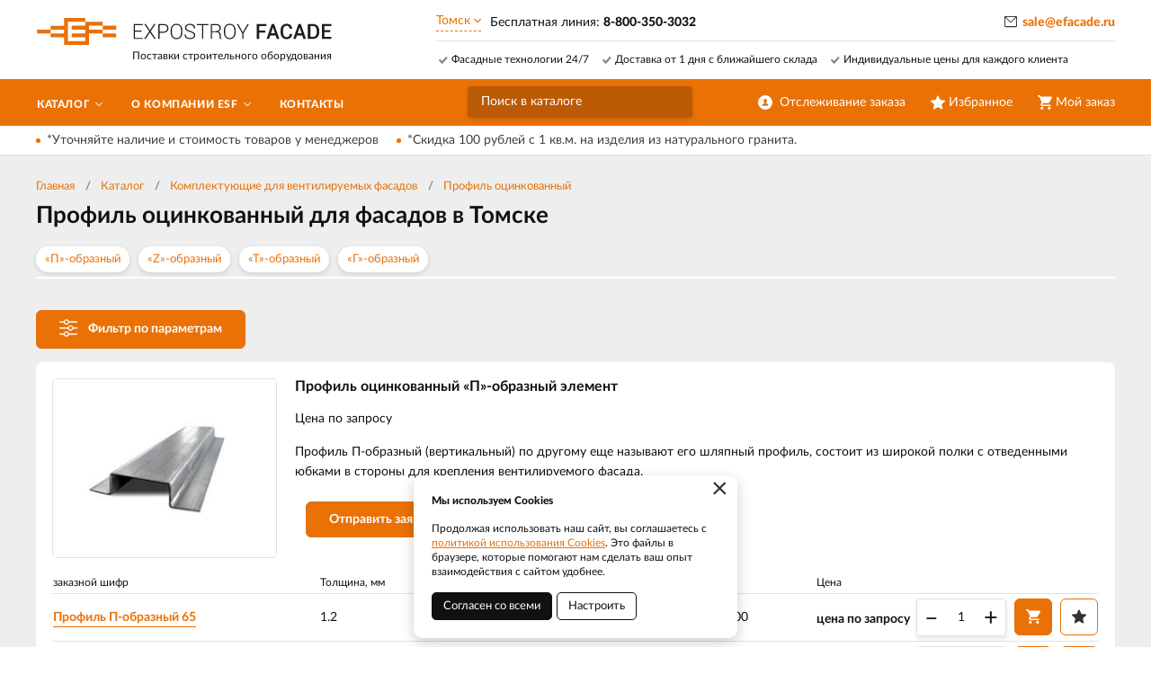

--- FILE ---
content_type: text/html; charset=UTF-8
request_url: https://efacade.ru/catalog/tomsk/komplektuusie-dla-ventiliruemyh-fasadov/profil-ocinkovannyj
body_size: 20132
content:
    <!DOCTYPE html>
    <html lang="ru">
    <head>
        <meta charset="UTF-8">
        <meta name="viewport" content="width=device-width, initial-scale=1.0">
        <meta name="format-detection" content="telephone=no"/>

        <meta name='yandex-verification' content='eb6bba31153432f4'/>
        <meta name='google-site-verification' content='ze32XJDa6CJVtVOq_GBTejjIHZ6xW1QGskveK-E5764'>
        <meta name="csrf-param" content="_csrf">
<meta name="csrf-token" content="30peJIk6OXGGF6c0FodDB7SZyrzs_teMG8MXXhT-_vOeDghTyHd9K_AvzGJHvi1dw-OVza2G4-VLl304VcfKgw==">
        <title>Профиль оцинкованный для фасада в Томске | Все размеры в наличии</title>
        <meta name="keywords" content="">
<meta name="description" content="Профили для вентилируемого фасада с цинковым покрытием в Томске. Производство по ГОСТ. Комплектующие для всех популярных систем. Широкий ассортимент, выгодные цены.">
<link href="/assets/932ab0bc/jquery.fancybox.min.css?v=1552331228" rel="stylesheet">
<link href="/css/style.min.css?v=1748531535" rel="stylesheet">
        <link rel="icon" type="image/png" href="/img/favicon.png">

                	<!-- Google Tag Manager -->
<script>(function(w,d,s,l,i){w[l]=w[l]||[];w[l].push({'gtm.start':
new Date().getTime(),event:'gtm.js'});var f=d.getElementsByTagName(s)[0],
j=d.createElement(s),dl=l!='dataLayer'?'&l='+l:'';j.async=true;j.src=
'https://www.googletagmanager.com/gtm.js?id='+i+dl;f.parentNode.insertBefore(j,f);
})(window,document,'script','dataLayer','GTM-KXD4M63');</script>
<!-- End Google Tag Manager -->

<script>(function(w, c){(w[c]=w[c]||[]).push(function(){new zTracker({"id":"fc99872328af52e5b0e4c72901abbc043896","metrics":{"metrika":"56372008"},"domain":"efacade.ru"});});})(window, "zTrackerCallbacks");</script>
<script async id="zd_ct_phone_script" src="https://my.zadarma.com/js/ct_phone.min.js"></script>                
    </head>
    <body>

    <!-- Google Tag Manager (noscript) -->
<noscript><iframe src="https://www.googletagmanager.com/ns.html?id=GTM-KXD4M63"
height="0" width="0" style="display:none;visibility:hidden"></iframe></noscript>
<!-- End Google Tag Manager (noscript) -->



    
    <div class="wrapper">

        <div class="nav-overlay"></div>
        <header class="header">

            <div class="top-line">
                <div class="container">

                    <a href="/" class="logo"></a>
                    <div class="descriptor">Поставки строительного оборудования</div>
                    <button class="nav-toggle" type="button"><span></span><span></span><span></span><b>Меню</b></button>

                    <div class="top-contacts">
                        <a class="select-city-link fancybox fancybox-ajax" href="/cities" data-href="/ajax/geolocation/cities"><span>Томск</span></a>                        <div class="phone-current">
                            <span class="phone-current__info">Бесплатная линия: </span>
                            <span class="phone-current__main">8-800-350-3032</span>
                        </div>
                                                
                    </div>

                    <div class="user-block">
                        <a href="/user/profile" class="user-cabinet">
                            <span><b>Отслеживание заказа</b></span>
                        </a>
                        <a id="fav-cnt" class="favorites" href="/user/favorites"><span><b>Избранное</b> </span></a>                        
<div class="basket-block" id="cart"><span><b>Мой заказ</b></span></div>                    </div>

                    <div class="top-features clearfix">
                        <span>Фасадные технологии 24/7</span><span>Доставка от 1 дня с ближайшего склада</span><span>Индивидуальные цены для каждого клиента</span>                    </div>

                    <button class="btn toggle-search" type="button"></button>
                    <div class="search-block">
                        <button class="btn btn-close-search" type="button">&times;</button>
                        <div>
                            <form action="/search" method="get" id="search-form">
                                <div class="search-group">
                                    <input type="search" class="form-control" name="q"  id="search-input" placeholder="Поиск в каталоге" autocomplete="off"
                                           onkeypress="if(event.keyCode==13){return false;}"
                                           onkeydown="if(event.keyCode==13){searchAction();}"
                                           value="">
                                    <button class="btn btn-search" type="button" onclick="searchAction();"><i></i></button>
                                </div>
                            </form>
                        </div>
                    </div>

                </div>
            </div>

        </header>

        <div class="navigation-wrapper">
            <div class="cat-nav-line">
                <div class="container">
                    
<nav class="top-nav">
            <ul class="cat-nav">
<li class="has-dropdown">
<a href="https://efacade.ru/catalog/tomsk"><span>Каталог</span></a><ul>
<li class="has-dropdown">
<a href="https://efacade.ru/catalog/tomsk/fasadnye-sistemy"><span>Фасадные системы</span></a><ul>
<li class="">
<a href="https://efacade.ru/catalog/tomsk/fasadnye-sistemy/silma-k"><span>Навесная фасадная система "Силма-К"</span></a></li>
<li class="">
<a href="https://efacade.ru/catalog/tomsk/fasadnye-sistemy/silma-p"><span>Навесная фасадная система "Силма-П"</span></a></li>
<li class="">
<a href="https://efacade.ru/catalog/tomsk/fasadnye-sistemy/silma-m"><span>Навесная фасадная система "Силма-М"</span></a></li>
<li class="">
<a href="https://efacade.ru/catalog/tomsk/fasadnye-sistemy/komplektuusie-ventiliruemogo-fasada-v-city"><span>Навесная межэтажная фасадная система "Силма-МП"</span></a></li>
</ul>
</li>
<li class="">
<a href="https://efacade.ru/catalog/tomsk/aluminievaa-podsistema-dla-navesnyh-ventiliruemyh-fasadov"><span>Алюминиевая подсистема</span></a></li>
<li class="has-dropdown">
<a href="https://efacade.ru/catalog/tomsk/komplektuusie-dla-ventiliruemyh-fasadov"><span>Комплектующие для вентилируемых фасадов</span></a><ul>
<li class="">
<a href="https://efacade.ru/catalog/tomsk/komplektuusie-dla-ventiliruemyh-fasadov/profil-ocinkovannyj"><span>Профиль оцинкованный </span></a></li>
<li class="">
<a href="https://efacade.ru/catalog/tomsk/komplektuusie-dla-ventiliruemyh-fasadov/kronstejn-dla-fasadov"><span>Кронштейн </span></a></li>
<li class="">
<a href="https://efacade.ru/catalog/tomsk/komplektuusie-dla-ventiliruemyh-fasadov/planki-dekorativnye"><span>Планки декоративные</span></a></li>
<li class="">
<a href="https://efacade.ru/catalog/tomsk/komplektuusie-dla-ventiliruemyh-fasadov/planka-ocinkovannaa-dla-kreplenia-klinkernoj-plitki-skrytym-sposobom"><span>Клинкерная планка</span></a></li>
<li class="">
<a href="https://efacade.ru/catalog/tomsk/komplektuusie-dla-ventiliruemyh-fasadov/klammera"><span>Кляммера</span></a></li>
<li class="">
<a href="https://efacade.ru/catalog/tomsk/komplektuusie-dla-ventiliruemyh-fasadov/paronitovye-prokladki"><span>Паронитовые прокладки</span></a></li>
<li class="">
<a href="https://efacade.ru/catalog/tomsk/komplektuusie-dla-ventiliruemyh-fasadov/krepez-dla-fasada"><span>Крепёж</span></a></li>
<li class="">
<a href="https://efacade.ru/catalog/tomsk/komplektuusie-dla-ventiliruemyh-fasadov/epdm-lenta-fasadnaa"><span>Фасадная лента EPDM (ЭПДМ) </span></a></li>
</ul>
</li>
<li class="">
<a href="https://efacade.ru/catalog/tomsk/fibrocementnye-paneli"><span>Фиброцементные панели</span></a></li>
<li class="has-dropdown">
<a href="https://efacade.ru/catalog/tomsk/stroitelnye-lesa"><span>Строительные леса</span></a><ul>
<li class="">
<a href="https://efacade.ru/catalog/tomsk/stroitelnye-lesa/lrsp-20"><span>ЛРСП-20</span></a></li>
<li class="">
<a href="https://efacade.ru/catalog/tomsk/stroitelnye-lesa/lrsp-30"><span>ЛРСП-30</span></a></li>
<li class="">
<a href="https://efacade.ru/catalog/tomsk/stroitelnye-lesa/lrsp-40"><span>ЛРСП-40</span></a></li>
<li class="">
<a href="https://efacade.ru/catalog/tomsk/stroitelnye-lesa/lrsp-60"><span>ЛРСП-60</span></a></li>
<li class="">
<a href="https://efacade.ru/catalog/tomsk/stroitelnye-lesa/lrsp-100"><span>ЛРСП-100</span></a></li>
<li class="">
<a href="https://efacade.ru/catalog/tomsk/stroitelnye-lesa/homutovye-stroitelnye-lesa"><span>Хомутовые леса</span></a></li>
<li class="">
<a href="https://efacade.ru/catalog/tomsk/stroitelnye-lesa/klinovye-stroitelnye-lesa"><span>Клиновые леса</span></a></li>
<li class="">
<a href="https://efacade.ru/catalog/tomsk/stroitelnye-lesa/styrevye-stroitelnye-lesa"><span>Штыревые леса</span></a></li>
<li class="">
<a href="https://efacade.ru/catalog/tomsk/stroitelnye-lesa/malarnyj-pomost-pm-200"><span>ПМ-200</span></a></li>
</ul>
</li>
<li class="">
<a href="https://efacade.ru/catalog/tomsk/vyski-tury"><span>Вышки-туры</span></a></li>
<li class="has-dropdown">
<a href="https://efacade.ru/catalog/tomsk/prirodnyj-granit"><span>Природный гранит</span></a><ul>
<li class="">
<a href="https://efacade.ru/catalog/tomsk/prirodnyj-granit/plita-granitnaa"><span>Плита гранитная</span></a></li>
<li class="">
<a href="https://efacade.ru/catalog/tomsk/prirodnyj-granit/bordur-granitnyj"><span>Бордюр гранитный</span></a></li>
<li class="">
<a href="https://efacade.ru/catalog/tomsk/prirodnyj-granit/bruscatka-granitnaa"><span>Брусчатка гранитная</span></a></li>
</ul>
</li>
<li class="">
<a href="https://efacade.ru/catalog/tomsk/lestnicy"><span>Лестницы и стремянки</span></a></li>
<li class="">
<a href="https://efacade.ru/catalog/tomsk/metallokassety"><span>Металлокассеты</span></a></li>
<li class="has-dropdown">
<a href="https://efacade.ru/catalog/tomsk/fasadnye-podemniki-zlp-630"><span>Фасадные подъёмники</span></a><ul>
<li class="">
<a href="https://efacade.ru/catalog/tomsk/fasadnye-podemniki-zlp-630/podemnik-zlp-630-dla-fasadnyh-rabot"><span>ZLP 630</span></a></li>
<li class="">
<a href="https://efacade.ru/catalog/tomsk/fasadnye-podemniki-zlp-630/zapcasti-i-komplektuusie-fasadnyh-podemnikov"><span>Запчасти ZLP 630</span></a></li>
</ul>
</li>
<li class="">
<a href="https://efacade.ru/catalog/tomsk/setka-fasadnaa-zasitnaa"><span>Сетка фасадная</span></a></li>
<li class="">
<a href="https://efacade.ru/catalog/tomsk/podmosti-kamensika"><span>Подмости каменщика</span></a></li>
<li class="">
<a href="https://efacade.ru/catalog/tomsk/tara-dla-rastvora-asiki-kamensika"><span>Тара для раствора</span></a></li>
<li class="">
<a href="https://efacade.ru/catalog/tomsk/badi-dla-betona"><span>Бадьи для бетона</span></a></li>
<li class="has-dropdown">
<a href="https://efacade.ru/catalog/tomsk/fasady"><span>Фасады</span></a><ul>
<li class="">
<a href="https://efacade.ru/catalog/tomsk/fasady/metalliceskij-sajding"><span>Сайдинг</span></a></li>
<li class="">
<a href="https://efacade.ru/catalog/tomsk/fasady/profilirovannyj-list"><span>Профнастил фасадный</span></a></li>
</ul>
</li>
<li class="">
<a href="https://efacade.ru/catalog/tomsk/terrakotovye-paneli-dla-fasada"><span>Терракотовые панели</span></a></li>
<li class="">
<a href="https://efacade.ru/catalog/tomsk/proizvodstvo-promyslennogo-ventilacionnogo-oborudovania"><span>Промышленное вентиляционное оборудование </span></a></li>
<li class="has-dropdown">
<a href="https://efacade.ru/catalog/tomsk/skladskoe-oborudovanie"><span>Складское оборудование</span></a><ul>
<li class="has-dropdown">
<a href="https://efacade.ru/catalog/tomsk/skladskoe-oborudovanie/rucnye-gidravliceskie-telezki-rohli-v-city"><span>Тележки гидравлические</span></a><ul>
<li class="">
<a href="https://efacade.ru/catalog/tomsk/skladskoe-oborudovanie/rucnye-gidravliceskie-telezki-rohli-v-city/rohli-gidravliceskie-v-city"><span>Стандартные рохли</span></a></li>
<li class="">
<a href="https://efacade.ru/catalog/tomsk/skladskoe-oborudovanie/rucnye-gidravliceskie-telezki-rohli-v-city/telezki-s-dlinnymi-vilami-v-city"><span>С удлинёнными вилами</span></a></li>
<li class="">
<a href="https://efacade.ru/catalog/tomsk/skladskoe-oborudovanie/rucnye-gidravliceskie-telezki-rohli-v-city/telezki-s-korotkimi-vilami-v-city"><span>С короткими вилами</span></a></li>
<li class="">
<a href="https://efacade.ru/catalog/tomsk/skladskoe-oborudovanie/rucnye-gidravliceskie-telezki-rohli-v-city/gidravliceskie-rohli-s-nizkim-profilem-v-city"><span>Низкопрофильные рохли</span></a></li>
<li class="">
<a href="https://efacade.ru/catalog/tomsk/skladskoe-oborudovanie/rucnye-gidravliceskie-telezki-rohli-v-city/gidravliceskie-telezki-rohli-s-vesami"><span>Тележки с весами </span></a></li>
<li class="">
<a href="https://efacade.ru/catalog/tomsk/skladskoe-oborudovanie/rucnye-gidravliceskie-telezki-rohli-v-city/telezki-iz-nerzaveusej-i-ocinkovannoj-stali-v-city"><span>Из нержавеющей стали</span></a></li>
<li class="">
<a href="https://efacade.ru/catalog/tomsk/skladskoe-oborudovanie/rucnye-gidravliceskie-telezki-rohli-v-city/gidravliceskie-telezki-s-podemom-v-city"><span>Тележки подъёмные</span></a></li>
</ul>
</li>
<li class="has-dropdown">
<a href="https://efacade.ru/catalog/tomsk/skladskoe-oborudovanie/elektrotelezki-v-city"><span>Самоходные тележки</span></a><ul>
<li class="">
<a href="https://efacade.ru/catalog/tomsk/skladskoe-oborudovanie/elektrotelezki-v-city/samohodnaa-telezka-s-gidravliceskim-podemom-vil-v-city"><span>Самоходные гидравлические тележки</span></a></li>
<li class="">
<a href="https://efacade.ru/catalog/tomsk/skladskoe-oborudovanie/elektrotelezki-v-city/samohodnye-telezki-s-platformoj-v-city"><span>Тележки с платформой</span></a></li>
<li class="">
<a href="https://efacade.ru/catalog/tomsk/skladskoe-oborudovanie/elektrotelezki-v-city/samohodnye-telezki-s-mestom-dla-operatora-v-city"><span>Тележки с местом оператора</span></a></li>
</ul>
</li>
<li class="has-dropdown">
<a href="https://efacade.ru/catalog/tomsk/skladskoe-oborudovanie/elektriceski-i-gidravliceskie-stabelery-v-city"><span>Штабелеры</span></a><ul>
<li class="">
<a href="https://efacade.ru/catalog/tomsk/skladskoe-oborudovanie/elektriceski-i-gidravliceskie-stabelery-v-city/rucnye-gidravliceskie-stabelery-v-city"><span>Ручные штабелеры</span></a></li>
<li class="">
<a href="https://efacade.ru/catalog/tomsk/skladskoe-oborudovanie/elektriceski-i-gidravliceskie-stabelery-v-city/elektriceskij-stabeler-s-razdviznymi-vilami-v-city"><span>Электроштабелеры </span></a></li>
<li class="">
<a href="https://efacade.ru/catalog/tomsk/skladskoe-oborudovanie/elektriceski-i-gidravliceskie-stabelery-v-city/samohodnye-elektrostabelery"><span>Самоходные штабелеры</span></a></li>
<li class="">
<a href="https://efacade.ru/catalog/tomsk/skladskoe-oborudovanie/elektriceski-i-gidravliceskie-stabelery-v-city/stabelery-s-protivovesom-v-city"><span>Штабелеры с противовесом </span></a></li>
<li class="">
<a href="https://efacade.ru/catalog/tomsk/skladskoe-oborudovanie/elektriceski-i-gidravliceskie-stabelery-v-city/stabelery-s-vydviznoj-mactoj-mini-rictraki-v-city"><span>Штабелеры с выдвижной мачтой</span></a></li>
<li class="">
<a href="https://efacade.ru/catalog/tomsk/skladskoe-oborudovanie/elektriceski-i-gidravliceskie-stabelery-v-city/uzkoprohodnye-vysotnye-stabelery-s-povorotnymi-vilami-v-city"><span>Узкопроходные штабелеры</span></a></li>
</ul>
</li>
<li class="has-dropdown">
<a href="https://efacade.ru/catalog/tomsk/skladskoe-oborudovanie/mnogohodovye-i-mini-rictraki-v-city"><span>Ричтраки</span></a><ul>
<li class="">
<a href="https://efacade.ru/catalog/tomsk/skladskoe-oborudovanie/mnogohodovye-i-mini-rictraki-v-city/mini-rictraki-s-vydviznoj-mactoj-v-city"><span>Мини-ричтраки</span></a></li>
<li class="">
<a href="https://efacade.ru/catalog/tomsk/skladskoe-oborudovanie/mnogohodovye-i-mini-rictraki-v-city/mnogohodovye-trehopornye-rictraki-v-city"><span>Многоходовые ричтраки</span></a></li>
</ul>
</li>
<li class="has-dropdown">
<a href="https://efacade.ru/catalog/tomsk/skladskoe-oborudovanie/podemnye-stoly-i-platformy-v-city"><span>Подъёмные столы </span></a><ul>
<li class="">
<a href="https://efacade.ru/catalog/tomsk/skladskoe-oborudovanie/podemnye-stoly-i-platformy-v-city/gidravliceskie-podemnye-stoly-v-city"><span>Гидравлические</span></a></li>
<li class="">
<a href="https://efacade.ru/catalog/tomsk/skladskoe-oborudovanie/podemnye-stoly-i-platformy-v-city/elektriceskie-podemnye-stoly-v-city"><span>Электрические</span></a></li>
</ul>
</li>
<li class="has-dropdown">
<a href="https://efacade.ru/catalog/tomsk/skladskoe-oborudovanie/platformennyj-i-dvuhkolesnye-telezki"><span>Ручные тележки </span></a><ul>
<li class="">
<a href="https://efacade.ru/catalog/tomsk/skladskoe-oborudovanie/platformennyj-i-dvuhkolesnye-telezki/platformennye-telezki-s-pokrytiem-v-city"><span>Тележка с платформой</span></a></li>
<li class="">
<a href="https://efacade.ru/catalog/tomsk/skladskoe-oborudovanie/platformennyj-i-dvuhkolesnye-telezki/rucnye-dvuhkolesnye-telezki-v-city"><span>Тележки двухколесные </span></a></li>
</ul>
</li>
</ul>
</li>
</ul>
</li>
<li class="has-dropdown">
<a href="https://efacade.ru/about"><span>О компании ESF</span></a><ul>
<li class="">
<a href="https://efacade.ru/about/portfolio"><span>Галерея поставок</span></a></li>
<li class="">
<a href="https://efacade.ru/about/dostavka-i-oplata"><span>Доставка и оплата</span></a></li>
<li class="">
<a href="https://efacade.ru/about/partneram"><span>Партнерам</span></a></li>
</ul>
</li>
<li class="">
<a href="https://efacade.ru/contact"><span>Контакты</span></a></li>
</ul>
    </nav>                    
                </div>
            </div>
            <div class="container">
                <a href="mailto:sale@efacade.ru" class="email-link">sale@efacade.ru</a>
            </div>            
        </div>

        <section class="content-wrapper">
                            <div class="promo-line">
                    <div class="container">
                        <div class="promo-line__items">
                                                            <a href="https://efacade.ru/akcii/utocnajte-nalicie-i-stoimost-tovarov-u-menedzerov">*Уточняйте наличие и стоимость товаров у менеджеров</a>
                                                            <a href="https://efacade.ru/akcii/skidka-100-rublej-s-1-kvm-na-izdelia-iz-naturalnogo-granita">*Скидка 100 рублей с 1 кв.м. на изделия из натурального гранита.</a>
                                                    </div>
                    </div>
                </div>
                        
<div class="page-content">
    <div class="container">
        <div class="page-head">
            <ol class="breadcrumb"><li><a href="/">Главная</a></li>
<li><a href="https://efacade.ru/catalog/tomsk" data-pjax="0">Каталог</a></li>
<li><a href="https://efacade.ru/catalog/tomsk/komplektuusie-dla-ventiliruemyh-fasadov" data-pjax="0">Комплектующие для вентилируемых фасадов</a></li>
<li><a href="https://efacade.ru/catalog/tomsk/komplektuusie-dla-ventiliruemyh-fasadov/profil-ocinkovannyj" data-pjax="0">Профиль оцинкованный </a></li>
</ol>            <h1>Профиль оцинкованный для фасадов в Томске</h1>
                            <div class="selection-links-wrap">
                    <div class="selection-links">
                                                    <a href="https://efacade.ru/catalog/gkf/fasadnyj-profil-p-obraznyj">«П»-образный</a>
                                                    <a href="https://efacade.ru/catalog/gkf/fasadnyj-profil-z-obraznyj">«Z»-образный</a>
                                                    <a href="https://efacade.ru/catalog/gkf/fasadnyj-profil-t-obraznyj">«Т»-образный</a>
                                                    <a href="https://efacade.ru/catalog/gkf/fasadnyj-profil-g-obraznyj">«Г»-образный</a>
                                            </div>
                    <button type="button" class="btn btn_blue selection-links__btn hidden">Показать еще</button>
                </div>
                    </div>
        <div class="catalog-page clearfix">
            <div id="p0" data-pjax-container="" data-pjax-push-state data-pjax-timeout="5000">            
    <button type="button" class="btn btn-primary btn-toggle-filters"><i class="icon-filter"></i>Фильтр по параметрам</button>
    <div class="sidebar-catalog-filter">
        <form data-pjax="" id="filter-form" action="?">
            <input type="hidden" name="q" value="">
                            <div class="form-group">
                    <label> Вид профиля</label>
                    <div class="i-select-container">
                        <div class="i-select-placeholder form-control">
                            <span><i>выберите...</i><b></b></span>
                        </div>
                        <div class="i-select-dropdown">
                            <div class="i-select-list">
                                <div class="checkbox"><label><input type="checkbox" name="prop0[53][]" value="38"><span>«П»-образный</span></label></div>
<div class="checkbox"><label><input type="checkbox" name="prop0[53][]" value="39"><span>«Г»-образный</span></label></div>
<div class="checkbox"><label><input type="checkbox" name="prop0[53][]" value="40"><span>«Z»-образный</span></label></div>
<div class="checkbox"><label><input type="checkbox" name="prop0[53][]" value="41"><span>«Т»-образный</span></label></div>                            </div>
                        </div>
                    </div>
                </div>
                            <div class="form-group">
                    <label> Наименование производителя</label>
                    <div class="i-select-container">
                        <div class="i-select-placeholder form-control">
                            <span><i>выберите...</i><b></b></span>
                        </div>
                        <div class="i-select-dropdown">
                            <div class="i-select-list">
                                <div class="checkbox"><label><input type="checkbox" name="prop0[66][]" value="110"><span>Альтернатива</span></label></div>
<div class="checkbox"><label><input type="checkbox" name="prop0[66][]" value="111"><span>ДЕКОТ 21</span></label></div>
<div class="checkbox"><label><input type="checkbox" name="prop0[66][]" value="112"><span>Премьер</span></label></div>
<div class="checkbox"><label><input type="checkbox" name="prop0[66][]" value="113"><span>Металл Профиль</span></label></div>
<div class="checkbox"><label><input type="checkbox" name="prop0[66][]" value="114"><span>ГАРАНТ</span></label></div>
<div class="checkbox"><label><input type="checkbox" name="prop0[66][]" value="115"><span>ТимСпам</span></label></div>                            </div>
                        </div>
                    </div>
                </div>
                        <a class="btn-clear-filters" href="javascript:void(0)">Сбросить все фильтры</a>
        </form>
    </div>
            <div class="catalog-list">
                <div id="w0" class="catalog-items">
                            
<div class="catalog-item card-item">
    <div class="item-main clearfix">        
                    <div class="item-material" data-material=""></div>
            <img src="https://efacade.ru/upload/thumbs/product/productfiles/file_name/pop_5dd5f25f3c85e.jpg" alt="" class="item-img-big img-responsive">
                <div class="item-main-title">
            <span>Профиль оцинкованный «П»-образный элемент</span>
            <div class="item-main-price">
                                    Цена по запросу
                            </div>
            <div class="item-main-announce">
                Профиль П-образный (вертикальный) по другому еще называют его шляпный профиль, состоит из широкой полки с отведенными юбками в стороны для крепления вентилируемого фасада.            </div>
        </div>
        <br>
        <a class="btn btn-primary btn-item-request fancybox fancybox-ajax" href="/ajax/request?type=1" data-pjax="0">Отправить заявку</a>    </div>
            <div class="item-main-variants" style="display:block">
            
    <div class="item-table-wrapper">
        <table class="item-table">
            <tbody>
            <tr class="thead">
                <td>заказной шифр</td>
                                                            <td>
                            <span title="">
                                Толщина, мм                            </span>
                        </td>
                                            <td>
                            <span title="">
                                Материал                            </span>
                        </td>
                                            <td>
                            <span title="">
                                Покрытие                            </span>
                        </td>
                                            <td>
                            <span title="">
                                Размер, мм                            </span>
                        </td>
                                                    <td class="item-buy">Цена</td>
                <td></td>
            </tr>
                            <tr class="item-element">
                    <td>
                        <a class="item-code" href="https://efacade.ru/catalog/komplektuusie-dla-ventiliruemyh-fasadov/profil-ocinkovannyj-p-obraznyj-element/profil-p-obraznyj-65" title="Подробно об изделии" data-pjax="0">Профиль П-образный 65</a>                    </td>
                                                                            <td>
                                    1.2                                </td>
                                                        <td>
                                    сталь                                </td>
                                                        <td>
                                    цинк                                </td>
                                                        <td>
                                    20*22*65*3000                                </td>
                                                                <td>
                        <div class="item-price">                            
                                                            цена по запросу
                                                        
                        </div>
                    </td>
                    <td class="item-buy">
                        
<form id="w1" class="incart-form" action="/ajax/cart?id=696" method="post">
<input type="hidden" name="_csrf" value="30peJIk6OXGGF6c0FodDB7SZyrzs_teMG8MXXhT-_vOeDghTyHd9K_AvzGJHvi1dw-OVza2G4-VLl304VcfKgw==">

<div class="item-quantity">
    <div class="form-group field-incartform-quantity required">

<input type="text" id="incartform-quantity" class="item-quant" name="InCartForm[quantity]" value="1" aria-required="true">

<div class="help-block"></div>
</div></div>
<button type="submit" class="btn btn-item btn-primary" title="Добавить в заказ"><i class="btn-icon icon-cart"></i></button>
<a class="btn btn-default btn-out-favorites btn-item" data-id="696"><i class="btn-icon icon-fav"></i></a>
<a class="btn btn-black btn-item-request fancybox fancybox-ajax" href="/ajax/request?type=1" data-pjax="0">Получить консультацию</a>
</form>                    </td>
                </tr>
                            <tr class="item-element">
                    <td>
                        <a class="item-code" href="https://efacade.ru/catalog/komplektuusie-dla-ventiliruemyh-fasadov/profil-ocinkovannyj-p-obraznyj-element/profil-p-obraznyj-80" title="Подробно об изделии" data-pjax="0">Профиль П-образный 80</a>                    </td>
                                                                            <td>
                                    1.2                                </td>
                                                        <td>
                                    сталь                                </td>
                                                        <td>
                                    цинк                                </td>
                                                        <td>
                                    20*22*80*3000                                </td>
                                                                <td>
                        <div class="item-price">                            
                                                            цена по запросу
                                                        
                        </div>
                    </td>
                    <td class="item-buy">
                        
<form id="w2" class="incart-form" action="/ajax/cart?id=697" method="post">
<input type="hidden" name="_csrf" value="30peJIk6OXGGF6c0FodDB7SZyrzs_teMG8MXXhT-_vOeDghTyHd9K_AvzGJHvi1dw-OVza2G4-VLl304VcfKgw==">

<div class="item-quantity">
    <div class="form-group field-incartform-quantity required">

<input type="text" id="incartform-quantity" class="item-quant" name="InCartForm[quantity]" value="1" aria-required="true">

<div class="help-block"></div>
</div></div>
<button type="submit" class="btn btn-item btn-primary" title="Добавить в заказ"><i class="btn-icon icon-cart"></i></button>
<a class="btn btn-default btn-out-favorites btn-item" data-id="697"><i class="btn-icon icon-fav"></i></a>
<a class="btn btn-black btn-item-request fancybox fancybox-ajax" href="/ajax/request?type=1" data-pjax="0">Получить консультацию</a>
</form>                    </td>
                </tr>
                            <tr class="item-element">
                    <td>
                        <a class="item-code" href="https://efacade.ru/catalog/komplektuusie-dla-ventiliruemyh-fasadov/profil-ocinkovannyj-p-obraznyj-element/profil-p-obraznyj-65p" title="Подробно об изделии" data-pjax="0">Профиль П-образный 65П</a>                    </td>
                                                                            <td>
                                    1.2                                </td>
                                                        <td>
                                    сталь                                </td>
                                                        <td>
                                    полимерное                                </td>
                                                        <td>
                                    20*22*65*3000                                </td>
                                                                <td>
                        <div class="item-price">                            
                                                            цена по запросу
                                                        
                        </div>
                    </td>
                    <td class="item-buy">
                        
<form id="w3" class="incart-form" action="/ajax/cart?id=50" method="post">
<input type="hidden" name="_csrf" value="30peJIk6OXGGF6c0FodDB7SZyrzs_teMG8MXXhT-_vOeDghTyHd9K_AvzGJHvi1dw-OVza2G4-VLl304VcfKgw==">

<div class="item-quantity">
    <div class="form-group field-incartform-quantity required">

<input type="text" id="incartform-quantity" class="item-quant" name="InCartForm[quantity]" value="1" aria-required="true">

<div class="help-block"></div>
</div></div>
<button type="submit" class="btn btn-item btn-primary" title="Добавить в заказ"><i class="btn-icon icon-cart"></i></button>
<a class="btn btn-default btn-out-favorites btn-item" data-id="50"><i class="btn-icon icon-fav"></i></a>
<a class="btn btn-black btn-item-request fancybox fancybox-ajax" href="/ajax/request?type=1" data-pjax="0">Получить консультацию</a>
</form>                    </td>
                </tr>
                            <tr class="item-element">
                    <td>
                        <a class="item-code" href="https://efacade.ru/catalog/komplektuusie-dla-ventiliruemyh-fasadov/profil-ocinkovannyj-p-obraznyj-element/profil-p-obraznyj-80p" title="Подробно об изделии" data-pjax="0">Профиль П-образный 80П</a>                    </td>
                                                                            <td>
                                    1.2                                </td>
                                                        <td>
                                    сталь                                </td>
                                                        <td>
                                    полимерное                                </td>
                                                        <td>
                                    20*22*80*3000                                </td>
                                                                <td>
                        <div class="item-price">                            
                                                            цена по запросу
                                                        
                        </div>
                    </td>
                    <td class="item-buy">
                        
<form id="w4" class="incart-form" action="/ajax/cart?id=60" method="post">
<input type="hidden" name="_csrf" value="30peJIk6OXGGF6c0FodDB7SZyrzs_teMG8MXXhT-_vOeDghTyHd9K_AvzGJHvi1dw-OVza2G4-VLl304VcfKgw==">

<div class="item-quantity">
    <div class="form-group field-incartform-quantity required">

<input type="text" id="incartform-quantity" class="item-quant" name="InCartForm[quantity]" value="1" aria-required="true">

<div class="help-block"></div>
</div></div>
<button type="submit" class="btn btn-item btn-primary" title="Добавить в заказ"><i class="btn-icon icon-cart"></i></button>
<a class="btn btn-default btn-out-favorites btn-item" data-id="60"><i class="btn-icon icon-fav"></i></a>
<a class="btn btn-black btn-item-request fancybox fancybox-ajax" href="/ajax/request?type=1" data-pjax="0">Получить консультацию</a>
</form>                    </td>
                </tr>
                        </tbody>
        </table>
    </div>
        </div>
    </div>


<div class="catalog-item card-item">
    <div class="item-main clearfix">        
                    <div class="item-material" data-material=""></div>
            <img src="https://efacade.ru/upload/thumbs/product/productfiles/file_name/pog_5dd5f0114a964.jpg" alt="" class="item-img-big img-responsive">
                <div class="item-main-title">
            <span>Профиль оцинкованный «Г»-образный элемент</span>
            <div class="item-main-price">
                                    Цена по запросу
                            </div>
            <div class="item-main-announce">
                Г-образный профиль используется для вентилируемых фасадов. Толщина профиля от 0,9-1,2мм с тремя видами размеров 40*40 / 50*50 / 60*44 при необходимости наносим полимерное покрытие.             </div>
        </div>
        <br>
        <a class="btn btn-primary btn-item-request fancybox fancybox-ajax" href="/ajax/request?type=1" data-pjax="0">Отправить заявку</a>    </div>
            <div class="item-main-variants" style="display:block">
            
    <div class="item-table-wrapper">
        <table class="item-table">
            <tbody>
            <tr class="thead">
                <td>заказной шифр</td>
                                                            <td>
                            <span title="">
                                Толщина, мм                            </span>
                        </td>
                                            <td>
                            <span title="">
                                Материал                            </span>
                        </td>
                                            <td>
                            <span title="">
                                Покрытие                            </span>
                        </td>
                                            <td>
                            <span title="">
                                Размер, мм                            </span>
                        </td>
                                                    <td class="item-buy">Цена</td>
                <td></td>
            </tr>
                            <tr class="item-element">
                    <td>
                        <a class="item-code" href="https://efacade.ru/catalog/komplektuusie-dla-ventiliruemyh-fasadov/profil-ocinkovannyj-g-obraznyj-element/profil-g-obraznyj-40h40-09" title="Подробно об изделии" data-pjax="0">Профиль Г-образный 40х40-0.9</a>                    </td>
                                                                            <td>
                                    0.9                                </td>
                                                        <td>
                                    сталь                                </td>
                                                        <td>
                                    цинк                                </td>
                                                        <td>
                                    40*40*3000                                </td>
                                                                <td>
                        <div class="item-price">                            
                                                            цена по запросу
                                                        
                        </div>
                    </td>
                    <td class="item-buy">
                        
<form id="w5" class="incart-form" action="/ajax/cart?id=699" method="post">
<input type="hidden" name="_csrf" value="30peJIk6OXGGF6c0FodDB7SZyrzs_teMG8MXXhT-_vOeDghTyHd9K_AvzGJHvi1dw-OVza2G4-VLl304VcfKgw==">

<div class="item-quantity">
    <div class="form-group field-incartform-quantity required">

<input type="text" id="incartform-quantity" class="item-quant" name="InCartForm[quantity]" value="1" aria-required="true">

<div class="help-block"></div>
</div></div>
<button type="submit" class="btn btn-item btn-primary" title="Добавить в заказ"><i class="btn-icon icon-cart"></i></button>
<a class="btn btn-default btn-out-favorites btn-item" data-id="699"><i class="btn-icon icon-fav"></i></a>
<a class="btn btn-black btn-item-request fancybox fancybox-ajax" href="/ajax/request?type=1" data-pjax="0">Получить консультацию</a>
</form>                    </td>
                </tr>
                            <tr class="item-element">
                    <td>
                        <a class="item-code" href="https://efacade.ru/catalog/komplektuusie-dla-ventiliruemyh-fasadov/profil-ocinkovannyj-g-obraznyj-element/profil-g-obraznyj-40h40-09p" title="Подробно об изделии" data-pjax="0">Профиль Г-образный 40х40-0,9П</a>                    </td>
                                                                            <td>
                                    0.9                                </td>
                                                        <td>
                                    сталь                                </td>
                                                        <td>
                                    полимерное                                </td>
                                                        <td>
                                    40*40*3000                                </td>
                                                                <td>
                        <div class="item-price">                            
                                                            цена по запросу
                                                        
                        </div>
                    </td>
                    <td class="item-buy">
                        
<form id="w6" class="incart-form" action="/ajax/cart?id=586" method="post">
<input type="hidden" name="_csrf" value="30peJIk6OXGGF6c0FodDB7SZyrzs_teMG8MXXhT-_vOeDghTyHd9K_AvzGJHvi1dw-OVza2G4-VLl304VcfKgw==">

<div class="item-quantity">
    <div class="form-group field-incartform-quantity required">

<input type="text" id="incartform-quantity" class="item-quant" name="InCartForm[quantity]" value="1" aria-required="true">

<div class="help-block"></div>
</div></div>
<button type="submit" class="btn btn-item btn-primary" title="Добавить в заказ"><i class="btn-icon icon-cart"></i></button>
<a class="btn btn-default btn-out-favorites btn-item" data-id="586"><i class="btn-icon icon-fav"></i></a>
<a class="btn btn-black btn-item-request fancybox fancybox-ajax" href="/ajax/request?type=1" data-pjax="0">Получить консультацию</a>
</form>                    </td>
                </tr>
                            <tr class="item-element">
                    <td>
                        <a class="item-code" href="https://efacade.ru/catalog/komplektuusie-dla-ventiliruemyh-fasadov/profil-ocinkovannyj-g-obraznyj-element/profil-g-obraznyj-40h40-12" title="Подробно об изделии" data-pjax="0">Профиль Г-образный 40х40-1.2</a>                    </td>
                                                                            <td>
                                    1.2                                </td>
                                                        <td>
                                    сталь                                </td>
                                                        <td>
                                    цинк                                </td>
                                                        <td>
                                    40*40*3000                                </td>
                                                                <td>
                        <div class="item-price">                            
                                                            цена по запросу
                                                        
                        </div>
                    </td>
                    <td class="item-buy">
                        
<form id="w7" class="incart-form" action="/ajax/cart?id=585" method="post">
<input type="hidden" name="_csrf" value="30peJIk6OXGGF6c0FodDB7SZyrzs_teMG8MXXhT-_vOeDghTyHd9K_AvzGJHvi1dw-OVza2G4-VLl304VcfKgw==">

<div class="item-quantity">
    <div class="form-group field-incartform-quantity required">

<input type="text" id="incartform-quantity" class="item-quant" name="InCartForm[quantity]" value="1" aria-required="true">

<div class="help-block"></div>
</div></div>
<button type="submit" class="btn btn-item btn-primary" title="Добавить в заказ"><i class="btn-icon icon-cart"></i></button>
<a class="btn btn-default btn-out-favorites btn-item" data-id="585"><i class="btn-icon icon-fav"></i></a>
<a class="btn btn-black btn-item-request fancybox fancybox-ajax" href="/ajax/request?type=1" data-pjax="0">Получить консультацию</a>
</form>                    </td>
                </tr>
                            <tr class="item-element">
                    <td>
                        <a class="item-code" href="https://efacade.ru/catalog/komplektuusie-dla-ventiliruemyh-fasadov/profil-ocinkovannyj-g-obraznyj-element/profil-g-obraznyj-40h40-12p" title="Подробно об изделии" data-pjax="0">Профиль Г-образный 40х40-1.2П</a>                    </td>
                                                                            <td>
                                    1.2                                </td>
                                                        <td>
                                    сталь                                </td>
                                                        <td>
                                    полимерное                                </td>
                                                        <td>
                                    40*40*3000                                </td>
                                                                <td>
                        <div class="item-price">                            
                                                            цена по запросу
                                                        
                        </div>
                    </td>
                    <td class="item-buy">
                        
<form id="w8" class="incart-form" action="/ajax/cart?id=587" method="post">
<input type="hidden" name="_csrf" value="30peJIk6OXGGF6c0FodDB7SZyrzs_teMG8MXXhT-_vOeDghTyHd9K_AvzGJHvi1dw-OVza2G4-VLl304VcfKgw==">

<div class="item-quantity">
    <div class="form-group field-incartform-quantity required">

<input type="text" id="incartform-quantity" class="item-quant" name="InCartForm[quantity]" value="1" aria-required="true">

<div class="help-block"></div>
</div></div>
<button type="submit" class="btn btn-item btn-primary" title="Добавить в заказ"><i class="btn-icon icon-cart"></i></button>
<a class="btn btn-default btn-out-favorites btn-item" data-id="587"><i class="btn-icon icon-fav"></i></a>
<a class="btn btn-black btn-item-request fancybox fancybox-ajax" href="/ajax/request?type=1" data-pjax="0">Получить консультацию</a>
</form>                    </td>
                </tr>
                            <tr class="item-element">
                    <td>
                        <a class="item-code" href="https://efacade.ru/catalog/komplektuusie-dla-ventiliruemyh-fasadov/profil-ocinkovannyj-g-obraznyj-element/profil-g-obraznyj-60h44-12" title="Подробно об изделии" data-pjax="0">Профиль Г-образный 60х44-1,2</a>                    </td>
                                                                            <td>
                                    1.2                                </td>
                                                        <td>
                                    сталь                                </td>
                                                        <td>
                                    цинк                                </td>
                                                        <td>
                                    60*44*3000                                </td>
                                                                <td>
                        <div class="item-price">                            
                                                            цена по запросу
                                                        
                        </div>
                    </td>
                    <td class="item-buy">
                        
<form id="w9" class="incart-form" action="/ajax/cart?id=584" method="post">
<input type="hidden" name="_csrf" value="30peJIk6OXGGF6c0FodDB7SZyrzs_teMG8MXXhT-_vOeDghTyHd9K_AvzGJHvi1dw-OVza2G4-VLl304VcfKgw==">

<div class="item-quantity">
    <div class="form-group field-incartform-quantity required">

<input type="text" id="incartform-quantity" class="item-quant" name="InCartForm[quantity]" value="1" aria-required="true">

<div class="help-block"></div>
</div></div>
<button type="submit" class="btn btn-item btn-primary" title="Добавить в заказ"><i class="btn-icon icon-cart"></i></button>
<a class="btn btn-default btn-out-favorites btn-item" data-id="584"><i class="btn-icon icon-fav"></i></a>
<a class="btn btn-black btn-item-request fancybox fancybox-ajax" href="/ajax/request?type=1" data-pjax="0">Получить консультацию</a>
</form>                    </td>
                </tr>
                            <tr class="item-element">
                    <td>
                        <a class="item-code" href="https://efacade.ru/catalog/komplektuusie-dla-ventiliruemyh-fasadov/profil-ocinkovannyj-g-obraznyj-element/profil-g-obraznyj-60h44-12p" title="Подробно об изделии" data-pjax="0">Профиль Г-образный 60х44-1.2П</a>                    </td>
                                                                            <td>
                                    1.2                                </td>
                                                        <td>
                                    сталь                                </td>
                                                        <td>
                                    полимерное                                </td>
                                                        <td>
                                    60*44*3000                                </td>
                                                                <td>
                        <div class="item-price">                            
                                                            цена по запросу
                                                        
                        </div>
                    </td>
                    <td class="item-buy">
                        
<form id="w10" class="incart-form" action="/ajax/cart?id=700" method="post">
<input type="hidden" name="_csrf" value="30peJIk6OXGGF6c0FodDB7SZyrzs_teMG8MXXhT-_vOeDghTyHd9K_AvzGJHvi1dw-OVza2G4-VLl304VcfKgw==">

<div class="item-quantity">
    <div class="form-group field-incartform-quantity required">

<input type="text" id="incartform-quantity" class="item-quant" name="InCartForm[quantity]" value="1" aria-required="true">

<div class="help-block"></div>
</div></div>
<button type="submit" class="btn btn-item btn-primary" title="Добавить в заказ"><i class="btn-icon icon-cart"></i></button>
<a class="btn btn-default btn-out-favorites btn-item" data-id="700"><i class="btn-icon icon-fav"></i></a>
<a class="btn btn-black btn-item-request fancybox fancybox-ajax" href="/ajax/request?type=1" data-pjax="0">Получить консультацию</a>
</form>                    </td>
                </tr>
                        </tbody>
        </table>
    </div>
        </div>
    </div>


<div class="catalog-item card-item">
    <div class="item-main clearfix">        
                    <div class="item-material" data-material=""></div>
            <img src="https://efacade.ru/upload/thumbs/product/productfiles/file_name/poz_5dd5f0fed3091.jpg" alt="" class="item-img-big img-responsive">
                <div class="item-main-title">
            <span>Профиль оцинкованный «Z»-образный элемент</span>
            <div class="item-main-price">
                                    Цена по запросу
                            </div>
            <div class="item-main-announce">
                Профиль Z-образный (вертикально-промежуточный) выглядит как буква Z, используется на углах здания и чередуется с вертикальным профилем, необходим для вентилируемого фасада.            </div>
        </div>
        <br>
        <a class="btn btn-primary btn-item-request fancybox fancybox-ajax" href="/ajax/request?type=1" data-pjax="0">Отправить заявку</a>    </div>
            <div class="item-main-variants" style="display:block">
            
    <div class="item-table-wrapper">
        <table class="item-table">
            <tbody>
            <tr class="thead">
                <td>заказной шифр</td>
                                                            <td>
                            <span title="">
                                Толщина, мм                            </span>
                        </td>
                                            <td>
                            <span title="">
                                Материал                            </span>
                        </td>
                                            <td>
                            <span title="">
                                Покрытие                            </span>
                        </td>
                                            <td>
                            <span title="">
                                Размер, мм                            </span>
                        </td>
                                                    <td class="item-buy">Цена</td>
                <td></td>
            </tr>
                            <tr class="item-element">
                    <td>
                        <a class="item-code" href="https://efacade.ru/catalog/komplektuusie-dla-ventiliruemyh-fasadov/profil-ocinkovannyj-z-obraznyj-element/profil-z-obraznyj-09" title="Подробно об изделии" data-pjax="0">Профиль Z-образный 0.9</a>                    </td>
                                                                            <td>
                                    0.9                                </td>
                                                        <td>
                                    сталь                                </td>
                                                        <td>
                                    цинк                                </td>
                                                        <td>
                                    20*22*40*3000                                </td>
                                                                <td>
                        <div class="item-price">                            
                                                            цена по запросу
                                                        
                        </div>
                    </td>
                    <td class="item-buy">
                        
<form id="w11" class="incart-form" action="/ajax/cart?id=704" method="post">
<input type="hidden" name="_csrf" value="30peJIk6OXGGF6c0FodDB7SZyrzs_teMG8MXXhT-_vOeDghTyHd9K_AvzGJHvi1dw-OVza2G4-VLl304VcfKgw==">

<div class="item-quantity">
    <div class="form-group field-incartform-quantity required">

<input type="text" id="incartform-quantity" class="item-quant" name="InCartForm[quantity]" value="1" aria-required="true">

<div class="help-block"></div>
</div></div>
<button type="submit" class="btn btn-item btn-primary" title="Добавить в заказ"><i class="btn-icon icon-cart"></i></button>
<a class="btn btn-default btn-out-favorites btn-item" data-id="704"><i class="btn-icon icon-fav"></i></a>
<a class="btn btn-black btn-item-request fancybox fancybox-ajax" href="/ajax/request?type=1" data-pjax="0">Получить консультацию</a>
</form>                    </td>
                </tr>
                            <tr class="item-element">
                    <td>
                        <a class="item-code" href="https://efacade.ru/catalog/komplektuusie-dla-ventiliruemyh-fasadov/profil-ocinkovannyj-z-obraznyj-element/profil-z-obraznyj-12" title="Подробно об изделии" data-pjax="0">Профиль Z-образный 1.2</a>                    </td>
                                                                            <td>
                                    1.2                                </td>
                                                        <td>
                                    сталь                                </td>
                                                        <td>
                                    цинк                                </td>
                                                        <td>
                                    20*22*40*3000                                </td>
                                                                <td>
                        <div class="item-price">                            
                                                            цена по запросу
                                                        
                        </div>
                    </td>
                    <td class="item-buy">
                        
<form id="w12" class="incart-form" action="/ajax/cart?id=703" method="post">
<input type="hidden" name="_csrf" value="30peJIk6OXGGF6c0FodDB7SZyrzs_teMG8MXXhT-_vOeDghTyHd9K_AvzGJHvi1dw-OVza2G4-VLl304VcfKgw==">

<div class="item-quantity">
    <div class="form-group field-incartform-quantity required">

<input type="text" id="incartform-quantity" class="item-quant" name="InCartForm[quantity]" value="1" aria-required="true">

<div class="help-block"></div>
</div></div>
<button type="submit" class="btn btn-item btn-primary" title="Добавить в заказ"><i class="btn-icon icon-cart"></i></button>
<a class="btn btn-default btn-out-favorites btn-item" data-id="703"><i class="btn-icon icon-fav"></i></a>
<a class="btn btn-black btn-item-request fancybox fancybox-ajax" href="/ajax/request?type=1" data-pjax="0">Получить консультацию</a>
</form>                    </td>
                </tr>
                            <tr class="item-element">
                    <td>
                        <a class="item-code" href="https://efacade.ru/catalog/komplektuusie-dla-ventiliruemyh-fasadov/profil-ocinkovannyj-z-obraznyj-element/profil-z-obraznyj-09p" title="Подробно об изделии" data-pjax="0">Профиль Z-образный 0.9П</a>                    </td>
                                                                            <td>
                                    0.9                                </td>
                                                        <td>
                                    сталь                                </td>
                                                        <td>
                                    полимерное                                </td>
                                                        <td>
                                    20*22*40*3000                                </td>
                                                                <td>
                        <div class="item-price">                            
                                                            цена по запросу
                                                        
                        </div>
                    </td>
                    <td class="item-buy">
                        
<form id="w13" class="incart-form" action="/ajax/cart?id=597" method="post">
<input type="hidden" name="_csrf" value="30peJIk6OXGGF6c0FodDB7SZyrzs_teMG8MXXhT-_vOeDghTyHd9K_AvzGJHvi1dw-OVza2G4-VLl304VcfKgw==">

<div class="item-quantity">
    <div class="form-group field-incartform-quantity required">

<input type="text" id="incartform-quantity" class="item-quant" name="InCartForm[quantity]" value="1" aria-required="true">

<div class="help-block"></div>
</div></div>
<button type="submit" class="btn btn-item btn-primary" title="Добавить в заказ"><i class="btn-icon icon-cart"></i></button>
<a class="btn btn-default btn-out-favorites btn-item" data-id="597"><i class="btn-icon icon-fav"></i></a>
<a class="btn btn-black btn-item-request fancybox fancybox-ajax" href="/ajax/request?type=1" data-pjax="0">Получить консультацию</a>
</form>                    </td>
                </tr>
                            <tr class="item-element">
                    <td>
                        <a class="item-code" href="https://efacade.ru/catalog/komplektuusie-dla-ventiliruemyh-fasadov/profil-ocinkovannyj-z-obraznyj-element/profil-z-obraznyj-12p" title="Подробно об изделии" data-pjax="0">Профиль Z-образный 1.2П</a>                    </td>
                                                                            <td>
                                    1.2                                </td>
                                                        <td>
                                    сталь                                </td>
                                                        <td>
                                    полимерное                                </td>
                                                        <td>
                                    20*22*40*3000                                </td>
                                                                <td>
                        <div class="item-price">                            
                                                            цена по запросу
                                                        
                        </div>
                    </td>
                    <td class="item-buy">
                        
<form id="w14" class="incart-form" action="/ajax/cart?id=596" method="post">
<input type="hidden" name="_csrf" value="30peJIk6OXGGF6c0FodDB7SZyrzs_teMG8MXXhT-_vOeDghTyHd9K_AvzGJHvi1dw-OVza2G4-VLl304VcfKgw==">

<div class="item-quantity">
    <div class="form-group field-incartform-quantity required">

<input type="text" id="incartform-quantity" class="item-quant" name="InCartForm[quantity]" value="1" aria-required="true">

<div class="help-block"></div>
</div></div>
<button type="submit" class="btn btn-item btn-primary" title="Добавить в заказ"><i class="btn-icon icon-cart"></i></button>
<a class="btn btn-default btn-out-favorites btn-item" data-id="596"><i class="btn-icon icon-fav"></i></a>
<a class="btn btn-black btn-item-request fancybox fancybox-ajax" href="/ajax/request?type=1" data-pjax="0">Получить консультацию</a>
</form>                    </td>
                </tr>
                        </tbody>
        </table>
    </div>
        </div>
    </div>


<div class="catalog-item card-item">
    <div class="item-main clearfix">        
                    <div class="item-material" data-material=""></div>
            <img src="https://efacade.ru/upload/thumbs/product/productfiles/file_name/pot_5dd5f1d19a026.jpg" alt="" class="item-img-big img-responsive">
                <div class="item-main-title">
            <span>Профиль оцинкованный «Т»-образный элемент</span>
            <div class="item-main-price">
                                    Цена по запросу
                            </div>
            <div class="item-main-announce">
                Профиль ТО представляет собой металлический Т-образный профиль, состоящий из вертикальной направляющей и перпендикулярных к ней двух крыльев планки.             </div>
        </div>
        <br>
        <a class="btn btn-primary btn-item-request fancybox fancybox-ajax" href="/ajax/request?type=1" data-pjax="0">Отправить заявку</a>    </div>
            <div class="item-main-variants" style="display:block">
            
    <div class="item-table-wrapper">
        <table class="item-table">
            <tbody>
            <tr class="thead">
                <td>заказной шифр</td>
                                                            <td>
                            <span title="">
                                Толщина, мм                            </span>
                        </td>
                                            <td>
                            <span title="">
                                Материал                            </span>
                        </td>
                                            <td>
                            <span title="">
                                Покрытие                            </span>
                        </td>
                                            <td>
                            <span title="">
                                Размер, мм                            </span>
                        </td>
                                                    <td class="item-buy">Цена</td>
                <td></td>
            </tr>
                            <tr class="item-element">
                    <td>
                        <a class="item-code" href="https://efacade.ru/catalog/komplektuusie-dla-ventiliruemyh-fasadov/profil-ocinkovannyj-t-obraznyj-element/65h30-12" title="Подробно об изделии" data-pjax="0">Профиль Т-образный 65х30-1.2</a>                    </td>
                                                                            <td>
                                    1.2                                </td>
                                                        <td>
                                    сталь                                </td>
                                                        <td>
                                    цинк                                </td>
                                                        <td>
                                    65*30*3000                                </td>
                                                                <td>
                        <div class="item-price">                            
                                                            цена по запросу
                                                        
                        </div>
                    </td>
                    <td class="item-buy">
                        
<form id="w15" class="incart-form" action="/ajax/cart?id=616" method="post">
<input type="hidden" name="_csrf" value="30peJIk6OXGGF6c0FodDB7SZyrzs_teMG8MXXhT-_vOeDghTyHd9K_AvzGJHvi1dw-OVza2G4-VLl304VcfKgw==">

<div class="item-quantity">
    <div class="form-group field-incartform-quantity required">

<input type="text" id="incartform-quantity" class="item-quant" name="InCartForm[quantity]" value="1" aria-required="true">

<div class="help-block"></div>
</div></div>
<button type="submit" class="btn btn-item btn-primary" title="Добавить в заказ"><i class="btn-icon icon-cart"></i></button>
<a class="btn btn-default btn-out-favorites btn-item" data-id="616"><i class="btn-icon icon-fav"></i></a>
<a class="btn btn-black btn-item-request fancybox fancybox-ajax" href="/ajax/request?type=1" data-pjax="0">Получить консультацию</a>
</form>                    </td>
                </tr>
                            <tr class="item-element">
                    <td>
                        <a class="item-code" href="https://efacade.ru/catalog/komplektuusie-dla-ventiliruemyh-fasadov/profil-ocinkovannyj-t-obraznyj-element/profil-t-obraznyj-65h50-12" title="Подробно об изделии" data-pjax="0">Профиль Т-образный 65х50-1.2</a>                    </td>
                                                                            <td>
                                    1.2                                </td>
                                                        <td>
                                    сталь                                </td>
                                                        <td>
                                    цинк                                </td>
                                                        <td>
                                    65*50*3000                                </td>
                                                                <td>
                        <div class="item-price">                            
                                                            цена по запросу
                                                        
                        </div>
                    </td>
                    <td class="item-buy">
                        
<form id="w16" class="incart-form" action="/ajax/cart?id=706" method="post">
<input type="hidden" name="_csrf" value="30peJIk6OXGGF6c0FodDB7SZyrzs_teMG8MXXhT-_vOeDghTyHd9K_AvzGJHvi1dw-OVza2G4-VLl304VcfKgw==">

<div class="item-quantity">
    <div class="form-group field-incartform-quantity required">

<input type="text" id="incartform-quantity" class="item-quant" name="InCartForm[quantity]" value="1" aria-required="true">

<div class="help-block"></div>
</div></div>
<button type="submit" class="btn btn-item btn-primary" title="Добавить в заказ"><i class="btn-icon icon-cart"></i></button>
<a class="btn btn-default btn-out-favorites btn-item" data-id="706"><i class="btn-icon icon-fav"></i></a>
<a class="btn btn-black btn-item-request fancybox fancybox-ajax" href="/ajax/request?type=1" data-pjax="0">Получить консультацию</a>
</form>                    </td>
                </tr>
                            <tr class="item-element">
                    <td>
                        <a class="item-code" href="https://efacade.ru/catalog/komplektuusie-dla-ventiliruemyh-fasadov/profil-ocinkovannyj-t-obraznyj-element/profil-t-obraznyj-85h30-12" title="Подробно об изделии" data-pjax="0">Профиль Т-образный 85х30-1.2</a>                    </td>
                                                                            <td>
                                    1.2                                </td>
                                                        <td>
                                    сталь                                </td>
                                                        <td>
                                    цинк                                </td>
                                                        <td>
                                    85*30*3000                                </td>
                                                                <td>
                        <div class="item-price">                            
                                                            цена по запросу
                                                        
                        </div>
                    </td>
                    <td class="item-buy">
                        
<form id="w17" class="incart-form" action="/ajax/cart?id=707" method="post">
<input type="hidden" name="_csrf" value="30peJIk6OXGGF6c0FodDB7SZyrzs_teMG8MXXhT-_vOeDghTyHd9K_AvzGJHvi1dw-OVza2G4-VLl304VcfKgw==">

<div class="item-quantity">
    <div class="form-group field-incartform-quantity required">

<input type="text" id="incartform-quantity" class="item-quant" name="InCartForm[quantity]" value="1" aria-required="true">

<div class="help-block"></div>
</div></div>
<button type="submit" class="btn btn-item btn-primary" title="Добавить в заказ"><i class="btn-icon icon-cart"></i></button>
<a class="btn btn-default btn-out-favorites btn-item" data-id="707"><i class="btn-icon icon-fav"></i></a>
<a class="btn btn-black btn-item-request fancybox fancybox-ajax" href="/ajax/request?type=1" data-pjax="0">Получить консультацию</a>
</form>                    </td>
                </tr>
                            <tr class="item-element">
                    <td>
                        <a class="item-code" href="https://efacade.ru/catalog/komplektuusie-dla-ventiliruemyh-fasadov/profil-ocinkovannyj-t-obraznyj-element/profil-t-obraznyj-80h50-12" title="Подробно об изделии" data-pjax="0">Профиль Т-образный 80х50-1.2</a>                    </td>
                                                                            <td>
                                    1.2                                </td>
                                                        <td>
                                    сталь                                </td>
                                                        <td>
                                    цинк                                </td>
                                                        <td>
                                    80*50*3000                                </td>
                                                                <td>
                        <div class="item-price">                            
                                                            цена по запросу
                                                        
                        </div>
                    </td>
                    <td class="item-buy">
                        
<form id="w18" class="incart-form" action="/ajax/cart?id=695" method="post">
<input type="hidden" name="_csrf" value="30peJIk6OXGGF6c0FodDB7SZyrzs_teMG8MXXhT-_vOeDghTyHd9K_AvzGJHvi1dw-OVza2G4-VLl304VcfKgw==">

<div class="item-quantity">
    <div class="form-group field-incartform-quantity required">

<input type="text" id="incartform-quantity" class="item-quant" name="InCartForm[quantity]" value="1" aria-required="true">

<div class="help-block"></div>
</div></div>
<button type="submit" class="btn btn-item btn-primary" title="Добавить в заказ"><i class="btn-icon icon-cart"></i></button>
<a class="btn btn-default btn-out-favorites btn-item" data-id="695"><i class="btn-icon icon-fav"></i></a>
<a class="btn btn-black btn-item-request fancybox fancybox-ajax" href="/ajax/request?type=1" data-pjax="0">Получить консультацию</a>
</form>                    </td>
                </tr>
                            <tr class="item-element">
                    <td>
                        <a class="item-code" href="https://efacade.ru/catalog/komplektuusie-dla-ventiliruemyh-fasadov/profil-ocinkovannyj-t-obraznyj-element/profil-t-obraznyj-65h30-12p" title="Подробно об изделии" data-pjax="0">Профиль Т-образный 65х30-1.2П</a>                    </td>
                                                                            <td>
                                    1.2                                </td>
                                                        <td>
                                    сталь                                </td>
                                                        <td>
                                    полимерное                                </td>
                                                        <td>
                                    65*30*3000                                </td>
                                                                <td>
                        <div class="item-price">                            
                                                            цена по запросу
                                                        
                        </div>
                    </td>
                    <td class="item-buy">
                        
<form id="w19" class="incart-form" action="/ajax/cart?id=705" method="post">
<input type="hidden" name="_csrf" value="30peJIk6OXGGF6c0FodDB7SZyrzs_teMG8MXXhT-_vOeDghTyHd9K_AvzGJHvi1dw-OVza2G4-VLl304VcfKgw==">

<div class="item-quantity">
    <div class="form-group field-incartform-quantity required">

<input type="text" id="incartform-quantity" class="item-quant" name="InCartForm[quantity]" value="1" aria-required="true">

<div class="help-block"></div>
</div></div>
<button type="submit" class="btn btn-item btn-primary" title="Добавить в заказ"><i class="btn-icon icon-cart"></i></button>
<a class="btn btn-default btn-out-favorites btn-item" data-id="705"><i class="btn-icon icon-fav"></i></a>
<a class="btn btn-black btn-item-request fancybox fancybox-ajax" href="/ajax/request?type=1" data-pjax="0">Получить консультацию</a>
</form>                    </td>
                </tr>
                            <tr class="item-element">
                    <td>
                        <a class="item-code" href="https://efacade.ru/catalog/komplektuusie-dla-ventiliruemyh-fasadov/profil-ocinkovannyj-t-obraznyj-element/profil-t-obraznyj-65h50-12p" title="Подробно об изделии" data-pjax="0">Профиль Т-образный 65х50-1.2П</a>                    </td>
                                                                            <td>
                                    1.2                                </td>
                                                        <td>
                                    сталь                                </td>
                                                        <td>
                                    полимерное                                </td>
                                                        <td>
                                    65*50*3000                                </td>
                                                                <td>
                        <div class="item-price">                            
                                                            цена по запросу
                                                        
                        </div>
                    </td>
                    <td class="item-buy">
                        
<form id="w20" class="incart-form" action="/ajax/cart?id=618" method="post">
<input type="hidden" name="_csrf" value="30peJIk6OXGGF6c0FodDB7SZyrzs_teMG8MXXhT-_vOeDghTyHd9K_AvzGJHvi1dw-OVza2G4-VLl304VcfKgw==">

<div class="item-quantity">
    <div class="form-group field-incartform-quantity required">

<input type="text" id="incartform-quantity" class="item-quant" name="InCartForm[quantity]" value="1" aria-required="true">

<div class="help-block"></div>
</div></div>
<button type="submit" class="btn btn-item btn-primary" title="Добавить в заказ"><i class="btn-icon icon-cart"></i></button>
<a class="btn btn-default btn-out-favorites btn-item" data-id="618"><i class="btn-icon icon-fav"></i></a>
<a class="btn btn-black btn-item-request fancybox fancybox-ajax" href="/ajax/request?type=1" data-pjax="0">Получить консультацию</a>
</form>                    </td>
                </tr>
                            <tr class="item-element">
                    <td>
                        <a class="item-code" href="https://efacade.ru/catalog/komplektuusie-dla-ventiliruemyh-fasadov/profil-ocinkovannyj-t-obraznyj-element/profil-t-obraznyj-85h30-12p" title="Подробно об изделии" data-pjax="0">Профиль Т-образный 85х30-1.2П</a>                    </td>
                                                                            <td>
                                    1.2                                </td>
                                                        <td>
                                    сталь                                </td>
                                                        <td>
                                    полимерное                                </td>
                                                        <td>
                                    85*30*3000                                </td>
                                                                <td>
                        <div class="item-price">                            
                                                            цена по запросу
                                                        
                        </div>
                    </td>
                    <td class="item-buy">
                        
<form id="w21" class="incart-form" action="/ajax/cart?id=617" method="post">
<input type="hidden" name="_csrf" value="30peJIk6OXGGF6c0FodDB7SZyrzs_teMG8MXXhT-_vOeDghTyHd9K_AvzGJHvi1dw-OVza2G4-VLl304VcfKgw==">

<div class="item-quantity">
    <div class="form-group field-incartform-quantity required">

<input type="text" id="incartform-quantity" class="item-quant" name="InCartForm[quantity]" value="1" aria-required="true">

<div class="help-block"></div>
</div></div>
<button type="submit" class="btn btn-item btn-primary" title="Добавить в заказ"><i class="btn-icon icon-cart"></i></button>
<a class="btn btn-default btn-out-favorites btn-item" data-id="617"><i class="btn-icon icon-fav"></i></a>
<a class="btn btn-black btn-item-request fancybox fancybox-ajax" href="/ajax/request?type=1" data-pjax="0">Получить консультацию</a>
</form>                    </td>
                </tr>
                            <tr class="item-element">
                    <td>
                        <a class="item-code" href="https://efacade.ru/catalog/komplektuusie-dla-ventiliruemyh-fasadov/profil-ocinkovannyj-t-obraznyj-element/profil-t-obraznyj-80h50-12p" title="Подробно об изделии" data-pjax="0">Профиль Т-образный 80х50-1.2П</a>                    </td>
                                                                            <td>
                                    1.2                                </td>
                                                        <td>
                                    сталь                                </td>
                                                        <td>
                                    полимерное                                </td>
                                                        <td>
                                    80*50*3000                                </td>
                                                                <td>
                        <div class="item-price">                            
                                                            цена по запросу
                                                        
                        </div>
                    </td>
                    <td class="item-buy">
                        
<form id="w22" class="incart-form" action="/ajax/cart?id=708" method="post">
<input type="hidden" name="_csrf" value="30peJIk6OXGGF6c0FodDB7SZyrzs_teMG8MXXhT-_vOeDghTyHd9K_AvzGJHvi1dw-OVza2G4-VLl304VcfKgw==">

<div class="item-quantity">
    <div class="form-group field-incartform-quantity required">

<input type="text" id="incartform-quantity" class="item-quant" name="InCartForm[quantity]" value="1" aria-required="true">

<div class="help-block"></div>
</div></div>
<button type="submit" class="btn btn-item btn-primary" title="Добавить в заказ"><i class="btn-icon icon-cart"></i></button>
<a class="btn btn-default btn-out-favorites btn-item" data-id="708"><i class="btn-icon icon-fav"></i></a>
<a class="btn btn-black btn-item-request fancybox fancybox-ajax" href="/ajax/request?type=1" data-pjax="0">Получить консультацию</a>
</form>                    </td>
                </tr>
                        </tbody>
        </table>
    </div>
        </div>
    </div>

                            <div class='pagination-block'></div>
                        </div>            </div>
            </div>            <div class="catalog-page-text">
                <p>Одними из основных элементов навесного вентилируемого фасада, является профиля. Разновидность профилей разнообразна, все зависит от системы крепления, от самой подсистемы и ее конструктивных решений. Профиля являются оцинкованными и могут быть покрыты как в полимерном покрытие, так и окрашены в цвет. Виды профилей, которые мы предлагаем &mdash; это четыре наименования, но размеры по ним могут быть разные. Под размерами понимается геометрическая особенность профиля и от этого зависит, как и к чему он будет крепиться и для какого визуального фасада будет использоваться. Так же профиля имеют разною толщину металла &mdash; это от 0,9мм до 1,2мм. Так же оцинкованный профиль хорошо себя ведет в агрессивной среде и имеются все необходимые документы для данных конструкций. Профиля могут выступать взаимозаменяемым продуктом и использоваться в разных системах навесного вентилируемого фасада.</p>
<p>Главные части (НВФ) - это профиль направляющий вертикального и горизонтального направления, кронштейн крепёжный (КК), так же крепёжные кронштейны (КК) бывают усиленного исполнения (ККУ), материал для изготовления данных кронштейнов это оцинкованная сталь, нержавейка и алюминий. Крепёжные кронштейны для (НВФ) выполняют главную функцию всей подсистемы фасада принимая всю нагрузку на себя. Монтаж (КК) выполняется напрямую к несущей базе здания и образуют основу для крепления профильных элементов (направляющего профиля). При довольно больших несущих нагрузках используют крепёжный кронштейн усиленный (ККУ) с более высокими ребрами для жесткости, а также применяют увеличенную толщину самого металла, из которого изготавливаются кронштейны. При крепление крепёжных кронштейнов в обоих случаях используются анкера с применением уплотняющей паронитовой прокладкой между кронштейном и несущей стеной.</p>
<p>Сталь оцинкованная толщиной 1,2 мм и 2 мм на данный момент является наиболее распространённым материалом для изготовления кронштейнов и самой подсистемы профилей для НВФ. Так же не исключено использование оцинкованной стали для профиля НВФ толщиной 0,9 мм и менее. Но тогда при этом несущая способность элементов уменьшается и должны быть минимальны, в любом случае при выборе толщины металла производятся расчёты нагрузок. От выбора толщины элементов подсистемы вентилируемого фасада напрямую зависит сама цена.<br />Все элементы соответствуют необходимым пожарным требованиям на сегодняшний день и имеют повышенную прочность благодаря рёбрам жесткости, крепёжные комплектующие НВФ возможно крепить к стенам из любого материала.</p>
<p>Основной профиль для вентилируемого фасада:</p>
<p>&bull; Г образный;<br />&bull; Z образный; <br />&bull; Т образный;<br />&bull; Шляпный профиль;<br />&bull; С профиль.</p>
<p>При монтаже НВФ с применением кронштейнов и кляммеров возможны различные схемы направления профилей подсистемы&nbsp; &ndash; в вертикальном положении, горизонтальном положение и комбинированном. В нашей компании ООО &laquo;ЭкспостройФасад&raquo; при помощи высококвалифицированных менеджеров Вы можете получить консультацию, задать все интересующие Вас вопросы и после этого осуществить&nbsp; заказать и приобрести все виды профилей подсистемы для выполнения работ по монтажа вентфасада в оцинкованном исполнении или полимерном покрытие под ваш цвет RAL: металлические профили и направляющие различной толщины, кляммера, кронштейны, а также анкерные элементы. Главные виды крепежных частей для металлокаркаса подсистемы НВФ всегда имеются в наличии на складах.</p>
<p>Достоинства оцинкованного профиля для подсистемы НВФ:</p>
<p>&bull; Шумоизоляция выше среднего и пониженные теплопотери;<br />&bull; Лёгкость в работе, удобный в очищении;<br />&bull; Оцинковка скрывает дефекты и мелкие недостатки поверхностей;<br />&bull; Увеличенный срок службы и безремонтного периода, легкость и простота в обслуживании и эксплуатации;<br />&bull; Относительно не большая цена в сравнении с другими видами отделки;</p>
<p>В разделе сайта "Комплектующие для вентилируемых фасадов" Есть возможность более подробно ознакомиться с использованием конкретных элементов металлической подсистемы из стали с оцинковкой в различных монтажных схемах.</p>
<p><strong>Вертикальный и горизонтальный направляющий профиль.</strong></p>
<p><img src="https://efacade.ru/upload/editor/about/g_profil.png" width="199" alt="Г профиль вертикальный, горизонтальный, профиль Г металлический оцинкованный, профиль НВФ, Г образный профиль" /></p>
<p><strong>Г профиль</strong> - особенно известный и распространённый и постоянно применяемый профиль для подсистемы фасада из металла, применяется как в горизонтальном, так и вертикальном направлении при разнообразных моделях сборки. Монтаж производится на крепежные кронштейны, обеспечивая своего рода обрешётку для монтажа непосредственно самого фасада. Нередко этот элемент подсистемы применяется как направляющий компонент для НВФ из различного металлического сайдинга и панелей.</p>
<p><img src="https://efacade.ru/upload/editor/about/sh_profil.png" width="199" alt="профиль шляпный для вентфасада, КПШ, ПШ, профиль металлический оцинкованный, шляпный профиль НВФ" /></p>
<p><strong>Шляпный профиль</strong> один из основных видов профиля - крепежный шляпный элемент подсистемы наиболее применяемым в вертикальном исполнении профилем, устанавливается так же на крепежные кронштейны, и задействован в общей конструкции металлической подсистемы вентилируемого фасада. Монтажники обычно используют наименование профиль шляпным "КПШ" или упрощённо профиль "ПШ".</p>
<p><img src="https://efacade.ru/upload/editor/about/p_prifil.png" alt="П профиль, п образный профиль НВФ, профиль п оцинкованный металлический" width="199" /></p>
<p><strong>С профиль</strong> вертикальный - это подобие шляпного профиля, монтаж осуществляется в вертикальном направление, обычно на горизонтальный Г-образный профиль. Этот элемент очень часто задействован в создании вертикально-горизонтальной металлической подсистемы "обрешётки" вентилируемого фасада.</p>
<p><img src="https://efacade.ru/upload/editor/about/z_profil.png" alt="z профиль, профиль z образный для вентилируемого фасада, z профиль оцинкованный металлический НВФ" width="199" /></p>
<p><strong>Z профиль</strong> - промежуточный элемент металлической подсистемы вентилируемого фасада вертикального исполнения, Z образный профиль применяется преимущественно для устройства мест примыканий к углам здания и исполнение подсистемы на внешних углах. Данный профиль в основном необходим для комплектации любой подсистемы НВФ с внешними и внутренними углами.</p>
<p><img src="https://efacade.ru/upload/editor/about/t_profil.png" alt="Т профиль, Т образный профиль металлический оцинкованный для вентилируемых фасадов" width="199" /></p>
<p><strong>Т-образный профиль</strong> вспомогательный крепежный профиль с оцинкованной поверхностью для вентилируемого фасада, используется в отдельных вариантах монтажа подсистемы. Так же именуется тавром, один из часто используемых видов металлопроката. Учитывая особую форму Т-профиль может принимать большие нагрузки. В основном тавр (Т профиль) применяется при монтаже подсистем вентилируемых фасадов (в качестве направляющей), - продолжительный срок эксплуатации; - нормально переносит воздействие влаги и низких температур; - демократичная цена.</p>            </div>
                            <br>
                <h3>Отправки</h3>
                <div class="portfolio-items">
                                            <div class="portfolio-item-wrapper">
                            <a class="portfolio-item card-item" href="https://efacade.ru/about/portfolio/komplektacia-produkcii-i-otgruzka-so-sklada-expostroy-facade-v-novosibirske">
                                <img class="img-responsive" src="https://efacade.ru/upload/thumbs/portfolio/projectimage/file_name/5a53807d-1cbf-4696-8424-7aeff2206b7e_5e8eec02e58bf.jpg" alt="Комплектация продукции и отгрузка со склада EXPOSTROY FACADE в Новосибирске">
                                <div class="portfolio-item-body">
                                    <h4>Комплектация продукции и отгрузка со склада EXPOSTROY FACADE в Новосибирске</h4>
                                </div>
                            </a>
                        </div>
                                            <div class="portfolio-item-wrapper">
                            <a class="portfolio-item card-item" href="https://efacade.ru/about/portfolio/otgruzka-komplektuusih-ventiliruemogo-fasada-avgust">
                                <img class="img-responsive" src="https://efacade.ru/upload/thumbs/portfolio/projectimage/file_name/2018-9_5e7f4a6d34d76.jpg" alt="Отгрузка комплектующих вентилируемого фасада Август">
                                <div class="portfolio-item-body">
                                    <h4>Отгрузка комплектующих вентилируемого фасада Август</h4>
                                </div>
                            </a>
                        </div>
                                            <div class="portfolio-item-wrapper">
                            <a class="portfolio-item card-item" href="https://efacade.ru/about/portfolio/snabzenie-obekta-nvf-respublika-dagestan-g-mahackala">
                                <img class="img-responsive" src="https://efacade.ru/upload/thumbs/portfolio/projectimage/file_name/486e0791-c1e8-4c3b-beed-f16078392f67_5e8eec7b36f78.jpg" alt="Снабжение объекта. Республика Дагестан, г. Махачкала">
                                <div class="portfolio-item-body">
                                    <h4>Снабжение объекта. Республика Дагестан, г. Махачкала</h4>
                                </div>
                            </a>
                        </div>
                                            <div class="portfolio-item-wrapper">
                            <a class="portfolio-item card-item" href="https://efacade.ru/projects/view?slug=profil+">
                                <img class="img-responsive" src="https://efacade.ru/upload/thumbs/portfolio/projectimage/file_name/izobrazenie-whatsapp-2024-10-14-v-16083330305510_670f7cfcee706.jpg" alt="Профиль - "П"">
                                <div class="portfolio-item-body">
                                    <h4>Профиль - "П"</h4>
                                </div>
                            </a>
                        </div>
                                            <div class="portfolio-item-wrapper">
                            <a class="portfolio-item card-item" href="https://efacade.ru/about/portfolio/profil-nvf">
                                <img class="img-responsive" src="https://efacade.ru/upload/thumbs/portfolio/projectimage/file_name/img-20200725-wa0105_5f213d125c8b1.jpg" alt="Профиль НВФ">
                                <div class="portfolio-item-body">
                                    <h4>Профиль НВФ</h4>
                                </div>
                            </a>
                        </div>
                                            <div class="portfolio-item-wrapper">
                            <a class="portfolio-item card-item" href="https://efacade.ru/about/portfolio/obekt-snabzenia-stroitelnymi-lesami-i-podsistemoj">
                                <img class="img-responsive" src="https://efacade.ru/upload/thumbs/portfolio/projectimage/file_name/3d9ad911-2377-4b80-b692-33223adf8074_603de5a2a2f8f.jpg" alt="Объект снабжения строительными лесами и подсистемой">
                                <div class="portfolio-item-body">
                                    <h4>Объект снабжения строительными лесами и подсистемой</h4>
                                </div>
                            </a>
                        </div>
                                            <div class="portfolio-item-wrapper">
                            <a class="portfolio-item card-item" href="https://efacade.ru/about/portfolio/postavka-sistemy-nvf-v-aeroport-tolmacevo">
                                <img class="img-responsive" src="https://efacade.ru/upload/thumbs/portfolio/projectimage/file_name/mg7604_5ec795bb9cba6.jpg" alt="Поставка элементов подсистемы НВФ в международный аэропорт Толмачево">
                                <div class="portfolio-item-body">
                                    <h4>Поставка элементов подсистемы НВФ в международный аэропорт Толмачево</h4>
                                </div>
                            </a>
                        </div>
                                            <div class="portfolio-item-wrapper">
                            <a class="portfolio-item card-item" href="https://efacade.ru/about/portfolio/ocinkovannyj-profil-kronstejny-nvf">
                                <img class="img-responsive" src="https://efacade.ru/upload/thumbs/portfolio/projectimage/file_name/img0332_5ee73878d57ae.jpeg" alt="Оцинкованный профиль, кронштейны НВФ">
                                <div class="portfolio-item-body">
                                    <h4>Оцинкованный профиль, кронштейны НВФ</h4>
                                </div>
                            </a>
                        </div>
                                            <div class="portfolio-item-wrapper">
                            <a class="portfolio-item card-item" href="https://efacade.ru/about/portfolio/profil-mezetaznyj">
                                <img class="img-responsive" src="https://efacade.ru/upload/thumbs/portfolio/projectimage/file_name/izobrazenie-whatsapp-2025-06-04-v-140553f899767b_683ff1c319615.jpg" alt="Профиль межэтажный">
                                <div class="portfolio-item-body">
                                    <h4>Профиль межэтажный</h4>
                                </div>
                            </a>
                        </div>
                                            <div class="portfolio-item-wrapper">
                            <a class="portfolio-item card-item" href="https://efacade.ru/about/portfolio/profil-i-kronstejny-ventfasada">
                                <img class="img-responsive" src="https://efacade.ru/upload/thumbs/portfolio/projectimage/file_name/93b4c47c-0284-46f6-9938-daf892406488_60da90c31a0fd.jpg" alt="Профиль и кронштейны Вентфасада">
                                <div class="portfolio-item-body">
                                    <h4>Профиль и кронштейны Вентфасада</h4>
                                </div>
                            </a>
                        </div>
                                            <div class="portfolio-item-wrapper">
                            <a class="portfolio-item card-item" href="https://efacade.ru/about/portfolio/postavka-dla-supermarketa-arce">
                                <img class="img-responsive" src="https://efacade.ru/upload/thumbs/portfolio/projectimage/file_name/da0fee16-967a-453f-bb97-4d01d62a6713_603de617e90be.jpg" alt="Поставка для супермаркета Ярче">
                                <div class="portfolio-item-body">
                                    <h4>Поставка для супермаркета Ярче</h4>
                                </div>
                            </a>
                        </div>
                                            <div class="portfolio-item-wrapper">
                            <a class="portfolio-item card-item" href="https://efacade.ru/about/portfolio/postavka-navesnogo-ventiliruemogo-fasada-dla-zilyh-apartamentov">
                                <img class="img-responsive" src="https://efacade.ru/upload/thumbs/portfolio/projectimage/file_name/1cacb94c-2a53-4133-8c5a-5eec2ce5b271_606c26b6af9d6.jpg" alt="Поставка навесного вентилируемого фасада и крепежа для жилых апартаментов в г. Томск">
                                <div class="portfolio-item-body">
                                    <h4>Поставка навесного вентилируемого фасада и крепежа для жилых апартаментов в г. Томск</h4>
                                </div>
                            </a>
                        </div>
                                            <div class="portfolio-item-wrapper">
                            <a class="portfolio-item card-item" href="https://efacade.ru/about/portfolio/proizvodstvo-sistemy-navesnogo-ventiliruemogo-fasada-i-komplektuusih-nvf">
                                <img class="img-responsive" src="https://efacade.ru/upload/thumbs/portfolio/projectimage/file_name/c104a2fe-5435-4eaa-af92-4c0e1d9afb84_607f930a62a3c.jpg" alt="Производство системы навесного вентилируемого фасада и комплектующих НВФ">
                                <div class="portfolio-item-body">
                                    <h4>Производство системы навесного вентилируемого фасада и комплектующих НВФ</h4>
                                </div>
                            </a>
                        </div>
                                            <div class="portfolio-item-wrapper">
                            <a class="portfolio-item card-item" href="https://efacade.ru/about/portfolio/profil-p-obraznyj-s-polimernym-pokrytiem">
                                <img class="img-responsive" src="https://efacade.ru/upload/thumbs/portfolio/projectimage/file_name/p1_60e552f107fe1.jpg" alt="Профиль П-образный с полимерным покрытием">
                                <div class="portfolio-item-body">
                                    <h4>Профиль П-образный с полимерным покрытием</h4>
                                </div>
                            </a>
                        </div>
                                            <div class="portfolio-item-wrapper">
                            <a class="portfolio-item card-item" href="https://efacade.ru/about/portfolio/profil-nvf-i-komplektuusie">
                                <img class="img-responsive" src="https://efacade.ru/upload/thumbs/portfolio/projectimage/file_name/eafcb1de-baed-47d9-a70e-618d8e9ef2de_6094ab1310c8f.jpg" alt="Профиль НВФ и комплектующие">
                                <div class="portfolio-item-body">
                                    <h4>Профиль НВФ и комплектующие</h4>
                                </div>
                            </a>
                        </div>
                                            <div class="portfolio-item-wrapper">
                            <a class="portfolio-item card-item" href="https://efacade.ru/about/portfolio/proizvodstvo-i-skladirovanie-nvf">
                                <img class="img-responsive" src="https://efacade.ru/upload/thumbs/portfolio/projectimage/file_name/0b830a88-bb58-41c4-9dc6-3999ed8025fa_618b33e59d553.jpg" alt="Производство и складирование НВФ">
                                <div class="portfolio-item-body">
                                    <h4>Производство и складирование НВФ</h4>
                                </div>
                            </a>
                        </div>
                                            <div class="portfolio-item-wrapper">
                            <a class="portfolio-item card-item" href="https://efacade.ru/about/portfolio/profil-nvf-cink-polimer">
                                <img class="img-responsive" src="https://efacade.ru/upload/thumbs/portfolio/projectimage/file_name/1ec9b778-064e-4502-8414-ae2f433bd607_618ca8e555d78.jpg" alt="Профиль НВФ цинк, полимер.">
                                <div class="portfolio-item-body">
                                    <h4>Профиль НВФ цинк, полимер.</h4>
                                </div>
                            </a>
                        </div>
                                            <div class="portfolio-item-wrapper">
                            <a class="portfolio-item card-item" href="https://efacade.ru/about/portfolio/polimernoe-pokrytie">
                                <img class="img-responsive" src="https://efacade.ru/upload/thumbs/portfolio/projectimage/file_name/d5cdd516-ed7f-4cd4-ac04-2774bf71ab59_622eb26162593.jpg" alt="Полимерное покрытие">
                                <div class="portfolio-item-body">
                                    <h4>Полимерное покрытие</h4>
                                </div>
                            </a>
                        </div>
                                            <div class="portfolio-item-wrapper">
                            <a class="portfolio-item card-item" href="https://efacade.ru/about/portfolio/otgruzka-so-sklada-profila-podsistemy">
                                <img class="img-responsive" src="https://efacade.ru/upload/thumbs/portfolio/projectimage/file_name/53cfcd1b-55d8-43e1-b5db-16b7b9025a58_627c83bfc1444.jpg" alt="Отгрузка со склада профиля подсистемы">
                                <div class="portfolio-item-body">
                                    <h4>Отгрузка со склада профиля подсистемы</h4>
                                </div>
                            </a>
                        </div>
                                            <div class="portfolio-item-wrapper">
                            <a class="portfolio-item card-item" href="https://efacade.ru/about/portfolio/ocinkovannyj-profil-vsegda-v-nalicii">
                                <img class="img-responsive" src="https://efacade.ru/upload/thumbs/portfolio/projectimage/file_name/2facd134-c25a-4eea-a684-0c45fe8d76d4_627c84097bdc2.jpg" alt="Оцинкованный профиль всегда в наличии">
                                <div class="portfolio-item-body">
                                    <h4>Оцинкованный профиль всегда в наличии</h4>
                                </div>
                            </a>
                        </div>
                                            <div class="portfolio-item-wrapper">
                            <a class="portfolio-item card-item" href="https://efacade.ru/about/portfolio/komplektacia-obekta-nvf-v-g-sahalin">
                                <img class="img-responsive" src="https://efacade.ru/upload/thumbs/portfolio/projectimage/file_name/7dcaccb2-8334-4e12-aca8-c8ca2622fb00_6285dd873d2f0.jpg" alt="Комплектация объекта НВФ в г. Сахалин">
                                <div class="portfolio-item-body">
                                    <h4>Комплектация объекта НВФ в г. Сахалин</h4>
                                </div>
                            </a>
                        </div>
                                            <div class="portfolio-item-wrapper">
                            <a class="portfolio-item card-item" href="https://efacade.ru/about/portfolio/profil-ocinkovannyj-kronstejny-nvf">
                                <img class="img-responsive" src="https://efacade.ru/upload/thumbs/portfolio/projectimage/file_name/f8680087-dafd-4841-8918-acc8abe098d9_629d757fb92af.jpg" alt="Профиль оцинкованный, кронштейны НВФ">
                                <div class="portfolio-item-body">
                                    <h4>Профиль оцинкованный, кронштейны НВФ</h4>
                                </div>
                            </a>
                        </div>
                                            <div class="portfolio-item-wrapper">
                            <a class="portfolio-item card-item" href="https://efacade.ru/about/portfolio/otgruzka-s-novogo-sklada-na-ul-bolsevistskaa">
                                <img class="img-responsive" src="https://efacade.ru/upload/thumbs/portfolio/projectimage/file_name/ffb1345a-42ae-432e-b597-328a2c827eb3_629d76e434b62.jpg" alt="Отгрузка с нового склада на ул. Большевистская ">
                                <div class="portfolio-item-body">
                                    <h4>Отгрузка с нового склада на ул. Большевистская </h4>
                                </div>
                            </a>
                        </div>
                                            <div class="portfolio-item-wrapper">
                            <a class="portfolio-item card-item" href="https://efacade.ru/about/portfolio/ocinkovannyj-profil-navesnogo-fasada-vsegda-v-nalicii-bolsie-obemy">
                                <img class="img-responsive" src="https://efacade.ru/upload/thumbs/portfolio/projectimage/file_name/photo5330529034448255327y-1_62d778c37201b.jpg" alt="Оцинкованный профиль навесного фасада. Всегда в наличии большие обьёмы">
                                <div class="portfolio-item-body">
                                    <h4>Оцинкованный профиль навесного фасада. Всегда в наличии большие обьёмы</h4>
                                </div>
                            </a>
                        </div>
                                            <div class="portfolio-item-wrapper">
                            <a class="portfolio-item card-item" href="https://efacade.ru/about/portfolio/profil">
                                <img class="img-responsive" src="https://efacade.ru/upload/thumbs/portfolio/projectimage/file_name/photo5233495741727622864y_6413f008d18e9.jpg" alt="Профиль">
                                <div class="portfolio-item-body">
                                    <h4>Профиль</h4>
                                </div>
                            </a>
                        </div>
                                            <div class="portfolio-item-wrapper">
                            <a class="portfolio-item card-item" href="https://efacade.ru/about/portfolio/profil-nvf-dla-polimernogo-pokrytia">
                                <img class="img-responsive" src="https://efacade.ru/upload/thumbs/portfolio/projectimage/file_name/photo5330529034448255318y_62d76ff3abdf3.jpg" alt="Профиль НВФ для полимерного покрытия  ">
                                <div class="portfolio-item-body">
                                    <h4>Профиль НВФ для полимерного покрытия  </h4>
                                </div>
                            </a>
                        </div>
                                            <div class="portfolio-item-wrapper">
                            <a class="portfolio-item card-item" href="https://efacade.ru/about/portfolio/otgruzka-kontejnera-g-i-p-profila-nvf-na-sever">
                                <img class="img-responsive" src="https://efacade.ru/upload/thumbs/portfolio/projectimage/file_name/photo5195454769710349869y_63105a3714c8d.jpg" alt="Отгрузка контейнера "Г" и "П" профиля НВФ на север.">
                                <div class="portfolio-item-body">
                                    <h4>Отгрузка контейнера "Г" и "П" профиля НВФ на север.</h4>
                                </div>
                            </a>
                        </div>
                                            <div class="portfolio-item-wrapper">
                            <a class="portfolio-item card-item" href="https://efacade.ru/about/portfolio/kr-i-g-obraznyj-profil-navesnogo-fasada">
                                <img class="img-responsive" src="https://efacade.ru/upload/thumbs/portfolio/projectimage/file_name/photo5226636459912576042y_63105afa56133.jpg" alt="ККУ и "Г" образный профиль навесного фасада.">
                                <div class="portfolio-item-body">
                                    <h4>ККУ и "Г" образный профиль навесного фасада.</h4>
                                </div>
                            </a>
                        </div>
                                            <div class="portfolio-item-wrapper">
                            <a class="portfolio-item card-item" href="https://efacade.ru/about/portfolio/sklady-profila-nvf">
                                <img class="img-responsive" src="https://efacade.ru/upload/thumbs/portfolio/projectimage/file_name/photo5364108265589425027y-1_63d0af4b606da.jpg" alt="Отгрузка профиля НВФ со склада">
                                <div class="portfolio-item-body">
                                    <h4>Отгрузка профиля НВФ со склада</h4>
                                </div>
                            </a>
                        </div>
                                            <div class="portfolio-item-wrapper">
                            <a class="portfolio-item card-item" href="https://efacade.ru/about/portfolio/zagruzka-kontejnera">
                                <img class="img-responsive" src="https://efacade.ru/upload/thumbs/portfolio/projectimage/file_name/photo5233495741727622847y_6413f062155c5.jpg" alt="Загрузка контейнера">
                                <div class="portfolio-item-body">
                                    <h4>Загрузка контейнера</h4>
                                </div>
                            </a>
                        </div>
                                            <div class="portfolio-item-wrapper">
                            <a class="portfolio-item card-item" href="https://efacade.ru/about/portfolio/profil-nvf-kku-v-polimernom-pokrytie">
                                <img class="img-responsive" src="https://efacade.ru/upload/thumbs/portfolio/projectimage/file_name/photo5438330188137087173y_63f460d91d665.jpg" alt="Профиль НВФ, ККУ в полимерном покрытие, строительные леса.">
                                <div class="portfolio-item-body">
                                    <h4>Профиль НВФ, ККУ в полимерном покрытие, строительные леса.</h4>
                                </div>
                            </a>
                        </div>
                                            <div class="portfolio-item-wrapper">
                            <a class="portfolio-item card-item" href="https://efacade.ru/about/portfolio/profil-nvf-otgruzka-so-sklada-rzd">
                                <img class="img-responsive" src="https://efacade.ru/upload/thumbs/portfolio/projectimage/file_name/whatsapp-image-2023-03-02-at-110001-3_6400223fb60e4.jpeg" alt="Профиль НВФ, отгрузка со склада РЖД.">
                                <div class="portfolio-item-body">
                                    <h4>Профиль НВФ, отгрузка со склада РЖД.</h4>
                                </div>
                            </a>
                        </div>
                                            <div class="portfolio-item-wrapper">
                            <a class="portfolio-item card-item" href="https://efacade.ru/about/portfolio/polimernyj-profil">
                                <img class="img-responsive" src="https://efacade.ru/upload/thumbs/portfolio/projectimage/file_name/photo5233495741727622867y_6413f09f2173a.jpg" alt="Полимерный профиль">
                                <div class="portfolio-item-body">
                                    <h4>Полимерный профиль</h4>
                                </div>
                            </a>
                        </div>
                                            <div class="portfolio-item-wrapper">
                            <a class="portfolio-item card-item" href="https://efacade.ru/about/portfolio/roznicnaa-otgruzka-komplektuusih-nvf">
                                <img class="img-responsive" src="https://efacade.ru/upload/thumbs/portfolio/projectimage/file_name/photo5233495741727622851y_6413f0f7b0ea8.jpg" alt="Розничная отгрузка комплектующих НВФ">
                                <div class="portfolio-item-body">
                                    <h4>Розничная отгрузка комплектующих НВФ</h4>
                                </div>
                            </a>
                        </div>
                                            <div class="portfolio-item-wrapper">
                            <a class="portfolio-item card-item" href="https://efacade.ru/about/portfolio/castnye-klienty">
                                <img class="img-responsive" src="https://efacade.ru/upload/thumbs/portfolio/projectimage/file_name/photo5330245575196658287y_643f5d623a0d0.jpg" alt="Частные клиенты">
                                <div class="portfolio-item-body">
                                    <h4>Частные клиенты</h4>
                                </div>
                            </a>
                        </div>
                                            <div class="portfolio-item-wrapper">
                            <a class="portfolio-item card-item" href="https://efacade.ru/about/portfolio/profil-kronstejn-paronit-klammer">
                                <img class="img-responsive" src="https://efacade.ru/upload/thumbs/portfolio/projectimage/file_name/photo5244775824790504180y_642116443dd29.jpg" alt="Профиль, кронштейн, паронит, кляммер.">
                                <div class="portfolio-item-body">
                                    <h4>Профиль, кронштейн, паронит, кляммер.</h4>
                                </div>
                            </a>
                        </div>
                                            <div class="portfolio-item-wrapper">
                            <a class="portfolio-item card-item" href="https://efacade.ru/about/portfolio/ocinkovannyj-profil">
                                <img class="img-responsive" src="https://efacade.ru/upload/thumbs/portfolio/projectimage/file_name/photo5330245575196658293y_643f5da3811d1.jpg" alt="Оцинкованный профиль">
                                <div class="portfolio-item-body">
                                    <h4>Оцинкованный профиль</h4>
                                </div>
                            </a>
                        </div>
                                            <div class="portfolio-item-wrapper">
                            <a class="portfolio-item card-item" href="https://efacade.ru/about/portfolio/kontejner-petropavlovsk-kamcatskij">
                                <img class="img-responsive" src="https://efacade.ru/upload/thumbs/portfolio/projectimage/file_name/859bf3a5-b08b-46cf-b051-e6f75ed94f2c_64a77f608d59b.jpg" alt="Контейнер Петропавловск-Камчатский">
                                <div class="portfolio-item-body">
                                    <h4>Контейнер Петропавловск-Камчатский</h4>
                                </div>
                            </a>
                        </div>
                                            <div class="portfolio-item-wrapper">
                            <a class="portfolio-item card-item" href="https://efacade.ru/about/portfolio/profil-nvf-v-polimere">
                                <img class="img-responsive" src="https://efacade.ru/upload/thumbs/portfolio/projectimage/file_name/photo5307682406888753640y_64b4dadce96bc.jpg" alt="Профиль НВФ в полимере">
                                <div class="portfolio-item-body">
                                    <h4>Профиль НВФ в полимере</h4>
                                </div>
                            </a>
                        </div>
                                            <div class="portfolio-item-wrapper">
                            <a class="portfolio-item card-item" href="https://efacade.ru/about/portfolio/profil-p65-polimernoe-pokrytie">
                                <img class="img-responsive" src="https://efacade.ru/upload/thumbs/portfolio/projectimage/file_name/447e358c-4719-492c-9ca8-d107ad849862_64c74a45394f1.jpg" alt="Профиль п65 полимерное покрытие, Г и Z цинк.">
                                <div class="portfolio-item-body">
                                    <h4>Профиль п65 полимерное покрытие, Г и Z цинк.</h4>
                                </div>
                            </a>
                        </div>
                                            <div class="portfolio-item-wrapper">
                            <a class="portfolio-item card-item" href="https://efacade.ru/about/portfolio/skladskie-zapasy-profila-cink">
                                <img class="img-responsive" src="https://efacade.ru/upload/thumbs/portfolio/projectimage/file_name/d6a9c21d-9c08-400d-b63d-0bdf323a81ec_64c74a966337c.jpg" alt="Складские запасы профиля (цинк)">
                                <div class="portfolio-item-body">
                                    <h4>Складские запасы профиля (цинк)</h4>
                                </div>
                            </a>
                        </div>
                                            <div class="portfolio-item-wrapper">
                            <a class="portfolio-item card-item" href="https://efacade.ru/about/portfolio/otgruzka-fury-komplektuusih-nvf-v-novokuzneck">
                                <img class="img-responsive" src="https://efacade.ru/upload/thumbs/portfolio/projectimage/file_name/15ff0f3c-b691-450b-b455-0aa5a05ce8f6_64c9f0a7ed7ae.jpg" alt="Отгрузка фуры комплектующих НВФ в Новокузнецк">
                                <div class="portfolio-item-body">
                                    <h4>Отгрузка фуры комплектующих НВФ в Новокузнецк</h4>
                                </div>
                            </a>
                        </div>
                                            <div class="portfolio-item-wrapper">
                            <a class="portfolio-item card-item" href="https://efacade.ru/about/portfolio/novaa-partia-profila-nvf">
                                <img class="img-responsive" src="https://efacade.ru/upload/thumbs/portfolio/projectimage/file_name/photo5391364239718994441y_64dc84ca1655c.jpg" alt="Новая партия профиля НВФ">
                                <div class="portfolio-item-body">
                                    <h4>Новая партия профиля НВФ</h4>
                                </div>
                            </a>
                        </div>
                                            <div class="portfolio-item-wrapper">
                            <a class="portfolio-item card-item" href="https://efacade.ru/about/portfolio/kontejner-akutsk">
                                <img class="img-responsive" src="https://efacade.ru/upload/thumbs/portfolio/projectimage/file_name/photo5442645157095788532y_64f157735c725.jpg" alt="Контейнер Якутск">
                                <div class="portfolio-item-body">
                                    <h4>Контейнер Якутск</h4>
                                </div>
                            </a>
                        </div>
                                            <div class="portfolio-item-wrapper">
                            <a class="portfolio-item card-item" href="https://efacade.ru/about/portfolio/profil-v-rezerve">
                                <img class="img-responsive" src="https://efacade.ru/upload/thumbs/portfolio/projectimage/file_name/whatsapp-image-2023-09-01-at-100807_64f157b0dfb39.jpeg" alt="Профиль в резерве">
                                <div class="portfolio-item-body">
                                    <h4>Профиль в резерве</h4>
                                </div>
                            </a>
                        </div>
                                            <div class="portfolio-item-wrapper">
                            <a class="portfolio-item card-item" href="https://efacade.ru/about/portfolio/p-profil-otgruzka-na-polimerku">
                                <img class="img-responsive" src="https://efacade.ru/upload/thumbs/portfolio/projectimage/file_name/photo5442645157095788536y_64f157ede6147.jpg" alt="П - профиль, отгрузка на полимерку">
                                <div class="portfolio-item-body">
                                    <h4>П - профиль, отгрузка на полимерку</h4>
                                </div>
                            </a>
                        </div>
                                            <div class="portfolio-item-wrapper">
                            <a class="portfolio-item card-item" href="https://efacade.ru/about/portfolio/g-i-p-profil-v-cinke">
                                <img class="img-responsive" src="https://efacade.ru/upload/thumbs/portfolio/projectimage/file_name/photo5465466994104061162y_64fe9450c3e2e.jpg" alt=""Г" и "П" профиль в цинке">
                                <div class="portfolio-item-body">
                                    <h4>"Г" и "П" профиль в цинке</h4>
                                </div>
                            </a>
                        </div>
                                            <div class="portfolio-item-wrapper">
                            <a class="portfolio-item card-item" href="https://efacade.ru/about/portfolio/kontejner-nvf">
                                <img class="img-responsive" src="https://efacade.ru/upload/thumbs/portfolio/projectimage/file_name/photo5190742207039131862y_650164882b6a8.jpg" alt="Контейнер НВФ">
                                <div class="portfolio-item-body">
                                    <h4>Контейнер НВФ</h4>
                                </div>
                            </a>
                        </div>
                                            <div class="portfolio-item-wrapper">
                            <a class="portfolio-item card-item" href="https://efacade.ru/about/portfolio/ocinkovannyj-profil-i-kku-v-polimernom-pokrytie-s-krepezem">
                                <img class="img-responsive" src="https://efacade.ru/upload/thumbs/portfolio/projectimage/file_name/photo5257977875653579533y_651f8f98eb85c.jpg" alt="Оцинкованный профиль и ККУ в полимерном покрытие с крепежём">
                                <div class="portfolio-item-body">
                                    <h4>Оцинкованный профиль и ККУ в полимерном покрытие с крепежём</h4>
                                </div>
                            </a>
                        </div>
                                            <div class="portfolio-item-wrapper">
                            <a class="portfolio-item card-item" href="https://efacade.ru/about/portfolio/kontejner-podsistemy-i-komplektuusih">
                                <img class="img-responsive" src="https://efacade.ru/upload/thumbs/portfolio/projectimage/file_name/photo2024-04-2810-08-23_662dc34f1c070.jpg" alt="Контейнер подсистемы и комплектующих">
                                <div class="portfolio-item-body">
                                    <h4>Контейнер подсистемы и комплектующих</h4>
                                </div>
                            </a>
                        </div>
                                            <div class="portfolio-item-wrapper">
                            <a class="portfolio-item card-item" href="https://efacade.ru/about/portfolio/kontejner-podsistemy-i-komplektuusih-2">
                                <img class="img-responsive" src="https://efacade.ru/upload/thumbs/portfolio/projectimage/file_name/photo2024-04-2323-13-09_662dc3c10cf81.jpg" alt="Контейнер подсистемы и комплектующих 2">
                                <div class="portfolio-item-body">
                                    <h4>Контейнер подсистемы и комплектующих 2</h4>
                                </div>
                            </a>
                        </div>
                                            <div class="portfolio-item-wrapper">
                            <a class="portfolio-item card-item" href="https://efacade.ru/about/portfolio/kontejner-podsistemy-i-komplektuusih-3">
                                <img class="img-responsive" src="https://efacade.ru/upload/thumbs/portfolio/projectimage/file_name/photo2024-04-2323-12-31_662dc430a5f1c.jpg" alt="Контейнер подсистемы и комплектующих 3">
                                <div class="portfolio-item-body">
                                    <h4>Контейнер подсистемы и комплектующих 3</h4>
                                </div>
                            </a>
                        </div>
                                            <div class="portfolio-item-wrapper">
                            <a class="portfolio-item card-item" href="https://efacade.ru/about/portfolio/kontejner-podsistemy-i-komplektuusih-4">
                                <img class="img-responsive" src="https://efacade.ru/upload/thumbs/portfolio/projectimage/file_name/photo2024-04-2323-12-56_662dc485d2a9a.jpg" alt="Контейнер подсистемы и комплектующих 4">
                                <div class="portfolio-item-body">
                                    <h4>Контейнер подсистемы и комплектующих 4</h4>
                                </div>
                            </a>
                        </div>
                                            <div class="portfolio-item-wrapper">
                            <a class="portfolio-item card-item" href="https://efacade.ru/about/portfolio/profil-napravlausij">
                                <img class="img-responsive" src="https://efacade.ru/upload/thumbs/portfolio/projectimage/file_name/photo2024-06-2718-46-54_667d5707d717f.jpg" alt="Профиль направляющий">
                                <div class="portfolio-item-body">
                                    <h4>Профиль направляющий</h4>
                                </div>
                            </a>
                        </div>
                                            <div class="portfolio-item-wrapper">
                            <a class="portfolio-item card-item" href="https://efacade.ru/about/portfolio/bordur-iz-naturalnogo-granita">
                                <img class="img-responsive" src="https://efacade.ru/upload/thumbs/portfolio/projectimage/file_name/whatsapp-image-2020-06-05-at-115302_5ee746d646bf5.jpeg" alt="Бордюр из натурального гранита">
                                <div class="portfolio-item-body">
                                    <h4>Бордюр из натурального гранита</h4>
                                </div>
                            </a>
                        </div>
                                            <div class="portfolio-item-wrapper">
                            <a class="portfolio-item card-item" href="https://efacade.ru/about/portfolio/stroitelstvo-mkd-raspolozennogo-po-adresu-ul-okruznaa-2-s-razdolnoe-korsakovskij-gorodskoj-okrug">
                                <img class="img-responsive" src="https://efacade.ru/upload/thumbs/portfolio/projectimage/file_name/izobrazenie-whatsapp-2024-10-08-v-145433fd4645b0_6704e6184772f.jpg" alt="Строительство МКД расположенного по адресу: ул. Окружная 2, с. Раздольное, Корсаковский городской округ">
                                <div class="portfolio-item-body">
                                    <h4>Строительство МКД расположенного по адресу: ул. Окружная 2, с. Раздольное, Корсаковский городской округ</h4>
                                </div>
                            </a>
                        </div>
                                            <div class="portfolio-item-wrapper">
                            <a class="portfolio-item card-item" href="https://efacade.ru/about/portfolio/otgruzka-g-omsk">
                                <img class="img-responsive" src="https://efacade.ru/upload/thumbs/portfolio/projectimage/file_name/izobrazenie-whatsapp-2025-03-31-v-1431570501f17a_67ecca80b083e.jpg" alt="Отгрузка г. Омск">
                                <div class="portfolio-item-body">
                                    <h4>Отгрузка г. Омск</h4>
                                </div>
                            </a>
                        </div>
                                            <div class="portfolio-item-wrapper">
                            <a class="portfolio-item card-item" href="https://efacade.ru/about/portfolio/respublika-saha-akutia-gorod-nerungri-ul-platona-ojunskogo-4-vzroslaa-poliklinika">
                                <img class="img-responsive" src="https://efacade.ru/upload/thumbs/portfolio/projectimage/file_name/izobrazenie-whatsapp-2024-11-06-v-112537e45993ce_672aefe9ecd47.jpg" alt="Республика Саха Якутия , город Нерюнгри, ул. Платона Ойунского 4, взрослая поликлиника">
                                <div class="portfolio-item-body">
                                    <h4>Республика Саха Якутия , город Нерюнгри, ул. Платона Ойунского 4, взрослая поликлиника</h4>
                                </div>
                            </a>
                        </div>
                                            <div class="portfolio-item-wrapper">
                            <a class="portfolio-item card-item" href="https://efacade.ru/about/portfolio/ucebnyj-korpus-kemerovskogo-gosudarstvennogo-universiteta">
                                <img class="img-responsive" src="https://efacade.ru/upload/thumbs/portfolio/projectimage/file_name/izobrazenie-whatsapp-2024-10-23-v-13465666e65137_67189cdcde347.jpg" alt="Учебный корпус Кемеровского государственного университета">
                                <div class="portfolio-item-body">
                                    <h4>Учебный корпус Кемеровского государственного университета</h4>
                                </div>
                            </a>
                        </div>
                                            <div class="portfolio-item-wrapper">
                            <a class="portfolio-item card-item" href="https://efacade.ru/about/portfolio/metallokassety-g-nerungri-crb">
                                <img class="img-responsive" src="https://efacade.ru/upload/thumbs/portfolio/projectimage/file_name/izobrazenie-whatsapp-2024-11-27-v-112147345906af_67469f6d40c9a.jpg" alt="Металлокассеты, г. Нерюнгри "ЦРБ"">
                                <div class="portfolio-item-body">
                                    <h4>Металлокассеты, г. Нерюнгри "ЦРБ"</h4>
                                </div>
                            </a>
                        </div>
                                            <div class="portfolio-item-wrapper">
                            <a class="portfolio-item card-item" href="https://efacade.ru/about/portfolio/selo-capaevo-korsakovskij-gorodskoj-okrug-sahalinskaa-oblast-mau-kdc-okean">
                                <img class="img-responsive" src="https://efacade.ru/upload/thumbs/portfolio/projectimage/file_name/izobrazenie-whatsapp-2024-12-05-v-101641672aae9e_6751399a6aacb.jpg" alt="Село Чапаево ​Корсаковский городской округ, Сахалинская область МАУ "КДЦ Океан"">
                                <div class="portfolio-item-body">
                                    <h4>Село Чапаево ​Корсаковский городской округ, Сахалинская область МАУ "КДЦ Океан"</h4>
                                </div>
                            </a>
                        </div>
                                            <div class="portfolio-item-wrapper">
                            <a class="portfolio-item card-item" href="https://efacade.ru/about/portfolio/p-profil-slapnyj">
                                <img class="img-responsive" src="https://efacade.ru/upload/thumbs/portfolio/projectimage/file_name/photo2024-12-1116-22-59_675a4cd622d5e.jpg" alt="П-профиль (шляпный)">
                                <div class="portfolio-item-body">
                                    <h4>П-профиль (шляпный)</h4>
                                </div>
                            </a>
                        </div>
                                            <div class="portfolio-item-wrapper">
                            <a class="portfolio-item card-item" href="https://efacade.ru/about/portfolio/pogruzka-kontejnera-a-g-akutsk">
                                <img class="img-responsive" src="https://efacade.ru/upload/thumbs/portfolio/projectimage/file_name/photo2025-01-1012-49-16_6780b68c8fc42.jpg" alt="Погрузка контейнера я г. Якутск">
                                <div class="portfolio-item-body">
                                    <h4>Погрузка контейнера я г. Якутск</h4>
                                </div>
                            </a>
                        </div>
                                            <div class="portfolio-item-wrapper">
                            <a class="portfolio-item card-item" href="https://efacade.ru/about/portfolio/skladskie-zapasy">
                                <img class="img-responsive" src="https://efacade.ru/upload/thumbs/portfolio/projectimage/file_name/photo2025-02-2510-35-24_67bd3b0120d9e.jpg" alt="Складские запасы ">
                                <div class="portfolio-item-body">
                                    <h4>Складские запасы </h4>
                                </div>
                            </a>
                        </div>
                                            <div class="portfolio-item-wrapper">
                            <a class="portfolio-item card-item" href="https://efacade.ru/about/portfolio/skola-v-g-akutsk">
                                <img class="img-responsive" src="https://efacade.ru/upload/thumbs/portfolio/projectimage/file_name/photo2025-10-1510-34-48_68ef16ff5dd02.jpg" alt="Школа в г. Якутск">
                                <div class="portfolio-item-body">
                                    <h4>Школа в г. Якутск</h4>
                                </div>
                            </a>
                        </div>
                                            <div class="portfolio-item-wrapper">
                            <a class="portfolio-item card-item" href="https://efacade.ru/about/portfolio/otgruzka-kontejnera-g-nerungri">
                                <img class="img-responsive" src="https://efacade.ru/upload/thumbs/portfolio/projectimage/file_name/photo2025-01-1012-49-42_6780b764dab75.jpg" alt="Отгрузка контейнера г. Нерюнгри">
                                <div class="portfolio-item-body">
                                    <h4>Отгрузка контейнера г. Нерюнгри</h4>
                                </div>
                            </a>
                        </div>
                                            <div class="portfolio-item-wrapper">
                            <a class="portfolio-item card-item" href="https://efacade.ru/about/portfolio/roznicnaa-otgruzka-g-profil">
                                <img class="img-responsive" src="https://efacade.ru/upload/thumbs/portfolio/projectimage/file_name/photo2025-02-0313-29-34_67a062c9a77b1.jpg" alt="Розничная отгрузка Г-профиль">
                                <div class="portfolio-item-body">
                                    <h4>Розничная отгрузка Г-профиль</h4>
                                </div>
                            </a>
                        </div>
                                            <div class="portfolio-item-wrapper">
                            <a class="portfolio-item card-item" href="https://efacade.ru/about/portfolio/pogruzka-kontejnera-g-akutsk">
                                <img class="img-responsive" src="https://efacade.ru/upload/thumbs/portfolio/projectimage/file_name/photo2025-02-0313-30-01_67a0631a51946.jpg" alt="Погрузка контейнера г. Якутск">
                                <div class="portfolio-item-body">
                                    <h4>Погрузка контейнера г. Якутск</h4>
                                </div>
                            </a>
                        </div>
                                            <div class="portfolio-item-wrapper">
                            <a class="portfolio-item card-item" href="https://efacade.ru/about/portfolio/sborogoncy-ust-aldanskogoulusarajonarsa">
                                <img class="img-responsive" src="https://efacade.ru/upload/thumbs/portfolio/projectimage/file_name/izobrazenie-whatsapp-2025-01-31-v-161556cb3431c4_67a04cfa750bc.jpg" alt="с.Борогонцы Усть-Алданскогоулуса (района) РСЯ">
                                <div class="portfolio-item-body">
                                    <h4>с.Борогонцы Усть-Алданскогоулуса (района) РСЯ</h4>
                                </div>
                            </a>
                        </div>
                                            <div class="portfolio-item-wrapper">
                            <a class="portfolio-item card-item" href="https://efacade.ru/about/portfolio/otpravka-kontejnera-v-g-akutsk">
                                <img class="img-responsive" src="https://efacade.ru/upload/thumbs/portfolio/projectimage/file_name/photo2025-02-2510-35-10_67bd3b576e88d.jpg" alt="Отправка контейнера в г. Якутск">
                                <div class="portfolio-item-body">
                                    <h4>Отправка контейнера в г. Якутск</h4>
                                </div>
                            </a>
                        </div>
                                            <div class="portfolio-item-wrapper">
                            <a class="portfolio-item card-item" href="https://efacade.ru/about/portfolio/kontejner-v-respubliku-saha-akutia">
                                <img class="img-responsive" src="https://efacade.ru/upload/thumbs/portfolio/projectimage/file_name/izobrazenie-whatsapp-2025-03-05-v-11330325911327_67ca5b15f30be.jpg" alt="Контейнер в Республику Саха (Якутия)">
                                <div class="portfolio-item-body">
                                    <h4>Контейнер в Республику Саха (Якутия)</h4>
                                </div>
                            </a>
                        </div>
                                            <div class="portfolio-item-wrapper">
                            <a class="portfolio-item card-item" href="https://efacade.ru/about/portfolio/podsistema-v-polimere">
                                <img class="img-responsive" src="https://efacade.ru/upload/thumbs/portfolio/projectimage/file_name/photo2025-03-0709-36-39_67ca5c17588c6.jpg" alt="Подсистема в полимере">
                                <div class="portfolio-item-body">
                                    <h4>Подсистема в полимере</h4>
                                </div>
                            </a>
                        </div>
                                            <div class="portfolio-item-wrapper">
                            <a class="portfolio-item card-item" href="https://efacade.ru/about/portfolio/rucnaa-pogruzka-kontejnera-v-kamcatskij-kraj">
                                <img class="img-responsive" src="https://efacade.ru/upload/thumbs/portfolio/projectimage/file_name/izobrazenie-whatsapp-2025-04-04-v-1301143cf68ad6_67f33727b19dd.jpg" alt="Ручная погрузка контейнера в Камчатский край">
                                <div class="portfolio-item-body">
                                    <h4>Ручная погрузка контейнера в Камчатский край</h4>
                                </div>
                            </a>
                        </div>
                                            <div class="portfolio-item-wrapper">
                            <a class="portfolio-item card-item" href="https://efacade.ru/about/portfolio/profil-p-obraznyj">
                                <img class="img-responsive" src="https://efacade.ru/upload/thumbs/portfolio/projectimage/file_name/izobrazenie-whatsapp-2025-04-08-v-104741088a0819_67f49d0ad479a.jpg" alt="Профиль П-образный">
                                <div class="portfolio-item-body">
                                    <h4>Профиль П-образный</h4>
                                </div>
                            </a>
                        </div>
                                            <div class="portfolio-item-wrapper">
                            <a class="portfolio-item card-item" href="https://efacade.ru/about/portfolio/okonnye-kronstejny-s-perforaciej-profil-g-obraznyj-09-mm">
                                <img class="img-responsive" src="https://efacade.ru/upload/thumbs/portfolio/projectimage/file_name/izobrazenie-whatsapp-2025-04-08-v-104628879414a7_67f49dd11bda9.jpg" alt="Оконные кронштейны с перфорацией, профиль г-образный 0,9 мм">
                                <div class="portfolio-item-body">
                                    <h4>Оконные кронштейны с перфорацией, профиль г-образный 0,9 мм</h4>
                                </div>
                            </a>
                        </div>
                                            <div class="portfolio-item-wrapper">
                            <a class="portfolio-item card-item" href="https://efacade.ru/about/portfolio/otpravka-profila-v-cinke-krepez-i-paronit">
                                <img class="img-responsive" src="https://efacade.ru/upload/thumbs/portfolio/projectimage/file_name/izobrazenie-whatsapp-2025-05-06-v-1329253c066d8a_68258d9b8e2fd.jpg" alt="Отправка профиля в цинке, крепеж и паронит">
                                <div class="portfolio-item-body">
                                    <h4>Отправка профиля в цинке, крепеж и паронит</h4>
                                </div>
                            </a>
                        </div>
                                            <div class="portfolio-item-wrapper">
                            <a class="portfolio-item card-item" href="https://efacade.ru/about/portfolio/profil-mezetaznyj-s-profil">
                                <img class="img-responsive" src="https://efacade.ru/upload/thumbs/portfolio/projectimage/file_name/izobrazenie-whatsapp-2025-05-05-v-0950352a642971_683ff5180a4d3.jpg" alt="Профиль межэтажный. С-профиль ">
                                <div class="portfolio-item-body">
                                    <h4>Профиль межэтажный. С-профиль </h4>
                                </div>
                            </a>
                        </div>
                                            <div class="portfolio-item-wrapper">
                            <a class="portfolio-item card-item" href="https://efacade.ru/about/portfolio/profil-ocinkovannyj-v-polimernom-pokrytie">
                                <img class="img-responsive" src="https://efacade.ru/upload/thumbs/portfolio/projectimage/file_name/izobrazenie-whatsapp-2025-05-05-v-095035adee9958_683ff574944a8.jpg" alt="Профиль оцинкованный в полимерном покрытие">
                                <div class="portfolio-item-body">
                                    <h4>Профиль оцинкованный в полимерном покрытие</h4>
                                </div>
                            </a>
                        </div>
                                            <div class="portfolio-item-wrapper">
                            <a class="portfolio-item card-item" href="https://efacade.ru/about/portfolio/podsistema-v-cinke">
                                <img class="img-responsive" src="https://efacade.ru/upload/thumbs/portfolio/projectimage/file_name/izobrazenie-whatsapp-2025-07-16-v-1126228a16b79e_68772d40a32d8.jpg" alt="Подсистема в цинке">
                                <div class="portfolio-item-body">
                                    <h4>Подсистема в цинке</h4>
                                </div>
                            </a>
                        </div>
                                            <div class="portfolio-item-wrapper">
                            <a class="portfolio-item card-item" href="https://efacade.ru/about/portfolio/profili-dla-fasada-proizvodstvo-i-prodaza">
                                <img class="img-responsive" src="https://efacade.ru/upload/thumbs/portfolio/projectimage/file_name/izobrazenie-whatsapp-2025-08-28-v-113155fbb2a221_68afdd342cc35.jpg" alt="Профили для фасада: производство и продажа">
                                <div class="portfolio-item-body">
                                    <h4>Профили для фасада: производство и продажа</h4>
                                </div>
                            </a>
                        </div>
                                            <div class="portfolio-item-wrapper">
                            <a class="portfolio-item card-item" href="https://efacade.ru/about/portfolio/profil-g-z-polimernoe-pokrytie">
                                <img class="img-responsive" src="https://efacade.ru/upload/thumbs/portfolio/projectimage/file_name/photo2025-09-0112-32-51_68b5311406f9b.jpg" alt="Профиль Г, Z (полимерное покрытие)">
                                <div class="portfolio-item-body">
                                    <h4>Профиль Г, Z (полимерное покрытие)</h4>
                                </div>
                            </a>
                        </div>
                                            <div class="portfolio-item-wrapper">
                            <a class="portfolio-item card-item" href="https://efacade.ru/about/portfolio/pogruzka-kontejnera-s-podsistemoj-i-metallokasetami">
                                <img class="img-responsive" src="https://efacade.ru/upload/thumbs/portfolio/projectimage/file_name/izobrazenie-whatsapp-2025-07-21-v-123103ad9d234f_687dd2e9a52e8.jpg" alt="Погрузка контейнера с подсистемой и металлокасетами">
                                <div class="portfolio-item-body">
                                    <h4>Погрузка контейнера с подсистемой и металлокасетами</h4>
                                </div>
                            </a>
                        </div>
                                            <div class="portfolio-item-wrapper">
                            <a class="portfolio-item card-item" href="https://efacade.ru/about/portfolio/snabzenie-obekta-zags-v-g-novosibirsk-oktabrskogo-rajona">
                                <img class="img-responsive" src="https://efacade.ru/upload/thumbs/portfolio/projectimage/file_name/izobrazenie-whatsapp-2025-07-16-v-11262319fd1b71_68772f3b3c7a0.jpg" alt="Снабжение объекта ЗАГС в г. Новосибирск Октябрьского района.">
                                <div class="portfolio-item-body">
                                    <h4>Снабжение объекта ЗАГС в г. Новосибирск Октябрьского района.</h4>
                                </div>
                            </a>
                        </div>
                                            <div class="portfolio-item-wrapper">
                            <a class="portfolio-item card-item" href="https://efacade.ru/about/portfolio/kontejner-s-podsistemoj-i-oblicovkoj-pod-fibrocement">
                                <img class="img-responsive" src="https://efacade.ru/upload/thumbs/portfolio/projectimage/file_name/izobrazenie-whatsapp-2025-07-24-v-130939b9eea1b2_688301211aec6.jpg" alt="Контейнер с подсистемой и облицовкой под фиброцемент">
                                <div class="portfolio-item-body">
                                    <h4>Контейнер с подсистемой и облицовкой под фиброцемент</h4>
                                </div>
                            </a>
                        </div>
                                            <div class="portfolio-item-wrapper">
                            <a class="portfolio-item card-item" href="https://efacade.ru/about/portfolio/stroitelnye-lesa-podsistema-vetrozasita">
                                <img class="img-responsive" src="https://efacade.ru/upload/thumbs/portfolio/projectimage/file_name/izobrazenie-whatsapp-2025-08-01-v-140844e75d0915_688c6a0e04213.jpg" alt="Строительные леса , подсистема, ветрозащита">
                                <div class="portfolio-item-body">
                                    <h4>Строительные леса , подсистема, ветрозащита</h4>
                                </div>
                            </a>
                        </div>
                                            <div class="portfolio-item-wrapper">
                            <a class="portfolio-item card-item" href="https://efacade.ru/about/portfolio/mezetaznaa-podsistema-v-polimernom-pokrytii">
                                <img class="img-responsive" src="https://efacade.ru/upload/thumbs/portfolio/projectimage/file_name/photo2025-09-1907-36-07-3_68ccd1d0bc324.jpg" alt="Межэтажная подсистема в полимерном покрытии">
                                <div class="portfolio-item-body">
                                    <h4>Межэтажная подсистема в полимерном покрытии</h4>
                                </div>
                            </a>
                        </div>
                                            <div class="portfolio-item-wrapper">
                            <a class="portfolio-item card-item" href="https://efacade.ru/about/portfolio/uteplitel-fasadnyj">
                                <img class="img-responsive" src="https://efacade.ru/upload/thumbs/portfolio/projectimage/file_name/1bfc8318-7d80-48e6-be8b-1416c9f0865f_618b349995760.jpg" alt="Утеплитель фасадный">
                                <div class="portfolio-item-body">
                                    <h4>Утеплитель фасадный</h4>
                                </div>
                            </a>
                        </div>
                                            <div class="portfolio-item-wrapper">
                            <a class="portfolio-item card-item" href="https://efacade.ru/about/portfolio/mezetaznyj-profil-i-fibrocement">
                                <img class="img-responsive" src="https://efacade.ru/upload/thumbs/portfolio/projectimage/file_name/photo2025-09-2512-23-33_68d4d2a920b27.jpg" alt="Межэтажный профиль и фиброцемент">
                                <div class="portfolio-item-body">
                                    <h4>Межэтажный профиль и фиброцемент</h4>
                                </div>
                            </a>
                        </div>
                                            <div class="portfolio-item-wrapper">
                            <a class="portfolio-item card-item" href="https://efacade.ru/about/portfolio/podsistema-nvf-s-oblicovkoj-metallokassetami">
                                <img class="img-responsive" src="https://efacade.ru/upload/thumbs/portfolio/projectimage/file_name/photo2025-11-1410-00-06_69169b6aa6c43.jpg" alt="Подсистема НВФ с облицовкой Металлокассетами">
                                <div class="portfolio-item-body">
                                    <h4>Подсистема НВФ с облицовкой Металлокассетами</h4>
                                </div>
                            </a>
                        </div>
                                       
                </div>
                        
        </div>
    </div>
</div>

<script type="application/ld+json">
    {"@context":"http://schema.org/","@type":"BreadcrumbList","itemListElement":[{"@type":"ListItem","position":1,"name":"Каталог","item":"https://efacade.ru/catalog/tomsk"},{"@type":"ListItem","position":2,"name":"Комплектующие для вентилируемых фасадов","item":"https://efacade.ru/catalog/tomsk/komplektuusie-dla-ventiliruemyh-fasadov"},{"@type":"ListItem","position":3,"name":"Профиль оцинкованный ","item":"https://efacade.ru/catalog/tomsk/komplektuusie-dla-ventiliruemyh-fasadov/profil-ocinkovannyj"}]}</script>
        </section>

        <footer class="footer">
            <div class="container clearfix">
                <div class="footer-copyright">
                    <p>© 2026 Поставки строительного оборудования</p>
                    <p><a href="/politika-konfidencialnosti">Политика конфиденциальности</a></p>
                    <p><a href="/fajly-cookie">Файлы cookie</a></p>
                </div>
                <div class="footer-nav">
                                    </div>
                <div class="footer-contacts">
                    <p>Телефон: <a class="footer-phone" href="tel:8-800-350-3032">8-800-350-3032</a></p>
                    <p>Электронная почта: <a href="mailto:sale@efacade.ru">sale@efacade.ru</a></p>
                </div>
                                <div class="logo-aface">
                    <i></i><a href="https://aface.ru" target="_blank" rel="nofollow">Разработка</a>&nbsp;&nbsp;|&nbsp;&nbsp;<a href="https://a.aface.ru" target="_blank" rel="nofollow">Веб-аналитика</a>
                </div>
            </div>
        </footer>
        
        <div class="footer__mobile">
            <div class="footer__mobile-messenger">
                <a href="https://wa.me/79915044364" class="footer__mobile-messenger-btn footer__mobile-messenger-btn_whatsapp" target="_blank"></a>
                <a href="tel:8-800-350-3032" class="footer__mobile-messenger-btn footer__mobile-messenger-btn_phone"></a>
                <a href="mailto:sale@efacade.ru" class="footer__mobile-messenger-btn footer__mobile-messenger-btn_mail"></a>
            </div>
            <div class="footer__mobile-city">
                <a class="select-city-link fancybox fancybox-ajax" href="/cities" data-href="/ajax/geolocation/cities"><span>Томск</span></a>            </div>
        </div>

    </div>

    <div class="modal modal-after-cart modal-ajax" id="after-cart"></div>
    
    <div class="cookie-info" style="display:none">
        <noindex>
            <a href="#" class="cookie-info__close">×</a>
            <p><strong>Мы используем Cookies</strong></p>
            <p>Продолжая использовать наш сайт, вы соглашаетесь с <a href="/fajly-cookie">политикой использования Cookies</a>. Это файлы в браузере, которые помогают нам сделать ваш опыт взаимодействия с сайтом удобнее.</p>
            <div class="cookie-info__options">
                <label>
                    <input type="checkbox" checked disabled>Обязательные
                </label>
                <label>
                    <input type="checkbox" checked>Аналитические
                </label>
                <label>
                    <input type="checkbox" checked>Маркетинговые
                </label>
                <div class="cookie-info__btns">
                    <button type="button" class="btn cookie-info__btn-agree">Согласен с выбранными</button>
                </div>
            </div>
            <div class="cookie-info__btns">
                <button type="button" class="btn cookie-info__btn-agree">Согласен со всеми</button>
                <button type="button" class="btn cookie-info__btn-options">Настроить</button>
            </div>
        </noindex>
    </div>    

    <script src="https://www.google.com/recaptcha/api.js?render=6Lef6NkqAAAAAEHdDuRJ-gbKntEDdD5GPAyTNJKr"></script>
<script src="/assets/b53375a/jquery.min.js?v=1693229950"></script>
<script src="/js/bootstrap-touchspin.min.js?v=1573103937"></script>
<script src="/js/hc-sticky.js?v=1573103937"></script>
<script src="/assets/e8ebf1f8/yii.js?v=1751010173"></script>
<script src="/assets/e8ebf1f8/yii.activeForm.js?v=1751010173"></script>
<script src="/assets/e0962d9e/jquery.pjax.js?v=1667938013"></script>
<script src="/assets/932ab0bc/jquery.fancybox.min.js?v=1552331228"></script>
<script src="/js/jquery.masked-input.min.js?v=1573103937"></script>
<script src="/js/scripts.js?v=1748531535"></script>
<script src="/js/cart.js?v=1573103937"></script>
<script>jQuery(function ($) {
	$('#filter-form input[type=checkbox]').change(function() {
		submitFilterForm();
	});
jQuery('#w1').yiiActiveForm([{"id":"incartform-quantity","name":"quantity","container":".field-incartform-quantity","input":"#incartform-quantity","enableAjaxValidation":true,"validateOnChange":false,"validateOnBlur":false}], {"validationUrl":"\/ajax\/cart\/form-validate?id=696"});
jQuery('#w2').yiiActiveForm([{"id":"incartform-quantity","name":"quantity","container":".field-incartform-quantity","input":"#incartform-quantity","enableAjaxValidation":true,"validateOnChange":false,"validateOnBlur":false}], {"validationUrl":"\/ajax\/cart\/form-validate?id=697"});
jQuery('#w3').yiiActiveForm([{"id":"incartform-quantity","name":"quantity","container":".field-incartform-quantity","input":"#incartform-quantity","enableAjaxValidation":true,"validateOnChange":false,"validateOnBlur":false}], {"validationUrl":"\/ajax\/cart\/form-validate?id=50"});
jQuery('#w4').yiiActiveForm([{"id":"incartform-quantity","name":"quantity","container":".field-incartform-quantity","input":"#incartform-quantity","enableAjaxValidation":true,"validateOnChange":false,"validateOnBlur":false}], {"validationUrl":"\/ajax\/cart\/form-validate?id=60"});
jQuery('#w5').yiiActiveForm([{"id":"incartform-quantity","name":"quantity","container":".field-incartform-quantity","input":"#incartform-quantity","enableAjaxValidation":true,"validateOnChange":false,"validateOnBlur":false}], {"validationUrl":"\/ajax\/cart\/form-validate?id=699"});
jQuery('#w6').yiiActiveForm([{"id":"incartform-quantity","name":"quantity","container":".field-incartform-quantity","input":"#incartform-quantity","enableAjaxValidation":true,"validateOnChange":false,"validateOnBlur":false}], {"validationUrl":"\/ajax\/cart\/form-validate?id=586"});
jQuery('#w7').yiiActiveForm([{"id":"incartform-quantity","name":"quantity","container":".field-incartform-quantity","input":"#incartform-quantity","enableAjaxValidation":true,"validateOnChange":false,"validateOnBlur":false}], {"validationUrl":"\/ajax\/cart\/form-validate?id=585"});
jQuery('#w8').yiiActiveForm([{"id":"incartform-quantity","name":"quantity","container":".field-incartform-quantity","input":"#incartform-quantity","enableAjaxValidation":true,"validateOnChange":false,"validateOnBlur":false}], {"validationUrl":"\/ajax\/cart\/form-validate?id=587"});
jQuery('#w9').yiiActiveForm([{"id":"incartform-quantity","name":"quantity","container":".field-incartform-quantity","input":"#incartform-quantity","enableAjaxValidation":true,"validateOnChange":false,"validateOnBlur":false}], {"validationUrl":"\/ajax\/cart\/form-validate?id=584"});
jQuery('#w10').yiiActiveForm([{"id":"incartform-quantity","name":"quantity","container":".field-incartform-quantity","input":"#incartform-quantity","enableAjaxValidation":true,"validateOnChange":false,"validateOnBlur":false}], {"validationUrl":"\/ajax\/cart\/form-validate?id=700"});
jQuery('#w11').yiiActiveForm([{"id":"incartform-quantity","name":"quantity","container":".field-incartform-quantity","input":"#incartform-quantity","enableAjaxValidation":true,"validateOnChange":false,"validateOnBlur":false}], {"validationUrl":"\/ajax\/cart\/form-validate?id=704"});
jQuery('#w12').yiiActiveForm([{"id":"incartform-quantity","name":"quantity","container":".field-incartform-quantity","input":"#incartform-quantity","enableAjaxValidation":true,"validateOnChange":false,"validateOnBlur":false}], {"validationUrl":"\/ajax\/cart\/form-validate?id=703"});
jQuery('#w13').yiiActiveForm([{"id":"incartform-quantity","name":"quantity","container":".field-incartform-quantity","input":"#incartform-quantity","enableAjaxValidation":true,"validateOnChange":false,"validateOnBlur":false}], {"validationUrl":"\/ajax\/cart\/form-validate?id=597"});
jQuery('#w14').yiiActiveForm([{"id":"incartform-quantity","name":"quantity","container":".field-incartform-quantity","input":"#incartform-quantity","enableAjaxValidation":true,"validateOnChange":false,"validateOnBlur":false}], {"validationUrl":"\/ajax\/cart\/form-validate?id=596"});
jQuery('#w15').yiiActiveForm([{"id":"incartform-quantity","name":"quantity","container":".field-incartform-quantity","input":"#incartform-quantity","enableAjaxValidation":true,"validateOnChange":false,"validateOnBlur":false}], {"validationUrl":"\/ajax\/cart\/form-validate?id=616"});
jQuery('#w16').yiiActiveForm([{"id":"incartform-quantity","name":"quantity","container":".field-incartform-quantity","input":"#incartform-quantity","enableAjaxValidation":true,"validateOnChange":false,"validateOnBlur":false}], {"validationUrl":"\/ajax\/cart\/form-validate?id=706"});
jQuery('#w17').yiiActiveForm([{"id":"incartform-quantity","name":"quantity","container":".field-incartform-quantity","input":"#incartform-quantity","enableAjaxValidation":true,"validateOnChange":false,"validateOnBlur":false}], {"validationUrl":"\/ajax\/cart\/form-validate?id=707"});
jQuery('#w18').yiiActiveForm([{"id":"incartform-quantity","name":"quantity","container":".field-incartform-quantity","input":"#incartform-quantity","enableAjaxValidation":true,"validateOnChange":false,"validateOnBlur":false}], {"validationUrl":"\/ajax\/cart\/form-validate?id=695"});
jQuery('#w19').yiiActiveForm([{"id":"incartform-quantity","name":"quantity","container":".field-incartform-quantity","input":"#incartform-quantity","enableAjaxValidation":true,"validateOnChange":false,"validateOnBlur":false}], {"validationUrl":"\/ajax\/cart\/form-validate?id=705"});
jQuery('#w20').yiiActiveForm([{"id":"incartform-quantity","name":"quantity","container":".field-incartform-quantity","input":"#incartform-quantity","enableAjaxValidation":true,"validateOnChange":false,"validateOnBlur":false}], {"validationUrl":"\/ajax\/cart\/form-validate?id=618"});
jQuery('#w21').yiiActiveForm([{"id":"incartform-quantity","name":"quantity","container":".field-incartform-quantity","input":"#incartform-quantity","enableAjaxValidation":true,"validateOnChange":false,"validateOnBlur":false}], {"validationUrl":"\/ajax\/cart\/form-validate?id=617"});
jQuery('#w22').yiiActiveForm([{"id":"incartform-quantity","name":"quantity","container":".field-incartform-quantity","input":"#incartform-quantity","enableAjaxValidation":true,"validateOnChange":false,"validateOnBlur":false}], {"validationUrl":"\/ajax\/cart\/form-validate?id=708"});
jQuery(document).pjax("#p0 a", {"push":true,"replace":false,"timeout":5000,"scrollTo":false,"container":"#p0"});
jQuery(document).off("submit", "#p0 form[data-pjax]").on("submit", "#p0 form[data-pjax]", function (event) {jQuery.pjax.submit(event, {"push":true,"replace":false,"timeout":5000,"scrollTo":false,"container":"#p0"});});
//Selection links truncate
if ($('.selection-links-wrap').length && $(window).width() > 1023) {
    if ($('.selection-links').height() > 60) {
        $('.selection-links__btn').removeClass('hidden');
    } else {
        $('.selection-links-wrap').addClass('opened');
    }
}
$(document).on('click', '.selection-links__btn', function() {
    $('.selection-links-wrap').addClass('opened');
    $(this).addClass('hidden');
});
});</script>    </body>
    </html>



--- FILE ---
content_type: text/html; charset=utf-8
request_url: https://www.google.com/recaptcha/api2/anchor?ar=1&k=6Lef6NkqAAAAAEHdDuRJ-gbKntEDdD5GPAyTNJKr&co=aHR0cHM6Ly9lZmFjYWRlLnJ1OjQ0Mw..&hl=en&v=PoyoqOPhxBO7pBk68S4YbpHZ&size=invisible&anchor-ms=20000&execute-ms=30000&cb=dtji6hmesoul
body_size: 48699
content:
<!DOCTYPE HTML><html dir="ltr" lang="en"><head><meta http-equiv="Content-Type" content="text/html; charset=UTF-8">
<meta http-equiv="X-UA-Compatible" content="IE=edge">
<title>reCAPTCHA</title>
<style type="text/css">
/* cyrillic-ext */
@font-face {
  font-family: 'Roboto';
  font-style: normal;
  font-weight: 400;
  font-stretch: 100%;
  src: url(//fonts.gstatic.com/s/roboto/v48/KFO7CnqEu92Fr1ME7kSn66aGLdTylUAMa3GUBHMdazTgWw.woff2) format('woff2');
  unicode-range: U+0460-052F, U+1C80-1C8A, U+20B4, U+2DE0-2DFF, U+A640-A69F, U+FE2E-FE2F;
}
/* cyrillic */
@font-face {
  font-family: 'Roboto';
  font-style: normal;
  font-weight: 400;
  font-stretch: 100%;
  src: url(//fonts.gstatic.com/s/roboto/v48/KFO7CnqEu92Fr1ME7kSn66aGLdTylUAMa3iUBHMdazTgWw.woff2) format('woff2');
  unicode-range: U+0301, U+0400-045F, U+0490-0491, U+04B0-04B1, U+2116;
}
/* greek-ext */
@font-face {
  font-family: 'Roboto';
  font-style: normal;
  font-weight: 400;
  font-stretch: 100%;
  src: url(//fonts.gstatic.com/s/roboto/v48/KFO7CnqEu92Fr1ME7kSn66aGLdTylUAMa3CUBHMdazTgWw.woff2) format('woff2');
  unicode-range: U+1F00-1FFF;
}
/* greek */
@font-face {
  font-family: 'Roboto';
  font-style: normal;
  font-weight: 400;
  font-stretch: 100%;
  src: url(//fonts.gstatic.com/s/roboto/v48/KFO7CnqEu92Fr1ME7kSn66aGLdTylUAMa3-UBHMdazTgWw.woff2) format('woff2');
  unicode-range: U+0370-0377, U+037A-037F, U+0384-038A, U+038C, U+038E-03A1, U+03A3-03FF;
}
/* math */
@font-face {
  font-family: 'Roboto';
  font-style: normal;
  font-weight: 400;
  font-stretch: 100%;
  src: url(//fonts.gstatic.com/s/roboto/v48/KFO7CnqEu92Fr1ME7kSn66aGLdTylUAMawCUBHMdazTgWw.woff2) format('woff2');
  unicode-range: U+0302-0303, U+0305, U+0307-0308, U+0310, U+0312, U+0315, U+031A, U+0326-0327, U+032C, U+032F-0330, U+0332-0333, U+0338, U+033A, U+0346, U+034D, U+0391-03A1, U+03A3-03A9, U+03B1-03C9, U+03D1, U+03D5-03D6, U+03F0-03F1, U+03F4-03F5, U+2016-2017, U+2034-2038, U+203C, U+2040, U+2043, U+2047, U+2050, U+2057, U+205F, U+2070-2071, U+2074-208E, U+2090-209C, U+20D0-20DC, U+20E1, U+20E5-20EF, U+2100-2112, U+2114-2115, U+2117-2121, U+2123-214F, U+2190, U+2192, U+2194-21AE, U+21B0-21E5, U+21F1-21F2, U+21F4-2211, U+2213-2214, U+2216-22FF, U+2308-230B, U+2310, U+2319, U+231C-2321, U+2336-237A, U+237C, U+2395, U+239B-23B7, U+23D0, U+23DC-23E1, U+2474-2475, U+25AF, U+25B3, U+25B7, U+25BD, U+25C1, U+25CA, U+25CC, U+25FB, U+266D-266F, U+27C0-27FF, U+2900-2AFF, U+2B0E-2B11, U+2B30-2B4C, U+2BFE, U+3030, U+FF5B, U+FF5D, U+1D400-1D7FF, U+1EE00-1EEFF;
}
/* symbols */
@font-face {
  font-family: 'Roboto';
  font-style: normal;
  font-weight: 400;
  font-stretch: 100%;
  src: url(//fonts.gstatic.com/s/roboto/v48/KFO7CnqEu92Fr1ME7kSn66aGLdTylUAMaxKUBHMdazTgWw.woff2) format('woff2');
  unicode-range: U+0001-000C, U+000E-001F, U+007F-009F, U+20DD-20E0, U+20E2-20E4, U+2150-218F, U+2190, U+2192, U+2194-2199, U+21AF, U+21E6-21F0, U+21F3, U+2218-2219, U+2299, U+22C4-22C6, U+2300-243F, U+2440-244A, U+2460-24FF, U+25A0-27BF, U+2800-28FF, U+2921-2922, U+2981, U+29BF, U+29EB, U+2B00-2BFF, U+4DC0-4DFF, U+FFF9-FFFB, U+10140-1018E, U+10190-1019C, U+101A0, U+101D0-101FD, U+102E0-102FB, U+10E60-10E7E, U+1D2C0-1D2D3, U+1D2E0-1D37F, U+1F000-1F0FF, U+1F100-1F1AD, U+1F1E6-1F1FF, U+1F30D-1F30F, U+1F315, U+1F31C, U+1F31E, U+1F320-1F32C, U+1F336, U+1F378, U+1F37D, U+1F382, U+1F393-1F39F, U+1F3A7-1F3A8, U+1F3AC-1F3AF, U+1F3C2, U+1F3C4-1F3C6, U+1F3CA-1F3CE, U+1F3D4-1F3E0, U+1F3ED, U+1F3F1-1F3F3, U+1F3F5-1F3F7, U+1F408, U+1F415, U+1F41F, U+1F426, U+1F43F, U+1F441-1F442, U+1F444, U+1F446-1F449, U+1F44C-1F44E, U+1F453, U+1F46A, U+1F47D, U+1F4A3, U+1F4B0, U+1F4B3, U+1F4B9, U+1F4BB, U+1F4BF, U+1F4C8-1F4CB, U+1F4D6, U+1F4DA, U+1F4DF, U+1F4E3-1F4E6, U+1F4EA-1F4ED, U+1F4F7, U+1F4F9-1F4FB, U+1F4FD-1F4FE, U+1F503, U+1F507-1F50B, U+1F50D, U+1F512-1F513, U+1F53E-1F54A, U+1F54F-1F5FA, U+1F610, U+1F650-1F67F, U+1F687, U+1F68D, U+1F691, U+1F694, U+1F698, U+1F6AD, U+1F6B2, U+1F6B9-1F6BA, U+1F6BC, U+1F6C6-1F6CF, U+1F6D3-1F6D7, U+1F6E0-1F6EA, U+1F6F0-1F6F3, U+1F6F7-1F6FC, U+1F700-1F7FF, U+1F800-1F80B, U+1F810-1F847, U+1F850-1F859, U+1F860-1F887, U+1F890-1F8AD, U+1F8B0-1F8BB, U+1F8C0-1F8C1, U+1F900-1F90B, U+1F93B, U+1F946, U+1F984, U+1F996, U+1F9E9, U+1FA00-1FA6F, U+1FA70-1FA7C, U+1FA80-1FA89, U+1FA8F-1FAC6, U+1FACE-1FADC, U+1FADF-1FAE9, U+1FAF0-1FAF8, U+1FB00-1FBFF;
}
/* vietnamese */
@font-face {
  font-family: 'Roboto';
  font-style: normal;
  font-weight: 400;
  font-stretch: 100%;
  src: url(//fonts.gstatic.com/s/roboto/v48/KFO7CnqEu92Fr1ME7kSn66aGLdTylUAMa3OUBHMdazTgWw.woff2) format('woff2');
  unicode-range: U+0102-0103, U+0110-0111, U+0128-0129, U+0168-0169, U+01A0-01A1, U+01AF-01B0, U+0300-0301, U+0303-0304, U+0308-0309, U+0323, U+0329, U+1EA0-1EF9, U+20AB;
}
/* latin-ext */
@font-face {
  font-family: 'Roboto';
  font-style: normal;
  font-weight: 400;
  font-stretch: 100%;
  src: url(//fonts.gstatic.com/s/roboto/v48/KFO7CnqEu92Fr1ME7kSn66aGLdTylUAMa3KUBHMdazTgWw.woff2) format('woff2');
  unicode-range: U+0100-02BA, U+02BD-02C5, U+02C7-02CC, U+02CE-02D7, U+02DD-02FF, U+0304, U+0308, U+0329, U+1D00-1DBF, U+1E00-1E9F, U+1EF2-1EFF, U+2020, U+20A0-20AB, U+20AD-20C0, U+2113, U+2C60-2C7F, U+A720-A7FF;
}
/* latin */
@font-face {
  font-family: 'Roboto';
  font-style: normal;
  font-weight: 400;
  font-stretch: 100%;
  src: url(//fonts.gstatic.com/s/roboto/v48/KFO7CnqEu92Fr1ME7kSn66aGLdTylUAMa3yUBHMdazQ.woff2) format('woff2');
  unicode-range: U+0000-00FF, U+0131, U+0152-0153, U+02BB-02BC, U+02C6, U+02DA, U+02DC, U+0304, U+0308, U+0329, U+2000-206F, U+20AC, U+2122, U+2191, U+2193, U+2212, U+2215, U+FEFF, U+FFFD;
}
/* cyrillic-ext */
@font-face {
  font-family: 'Roboto';
  font-style: normal;
  font-weight: 500;
  font-stretch: 100%;
  src: url(//fonts.gstatic.com/s/roboto/v48/KFO7CnqEu92Fr1ME7kSn66aGLdTylUAMa3GUBHMdazTgWw.woff2) format('woff2');
  unicode-range: U+0460-052F, U+1C80-1C8A, U+20B4, U+2DE0-2DFF, U+A640-A69F, U+FE2E-FE2F;
}
/* cyrillic */
@font-face {
  font-family: 'Roboto';
  font-style: normal;
  font-weight: 500;
  font-stretch: 100%;
  src: url(//fonts.gstatic.com/s/roboto/v48/KFO7CnqEu92Fr1ME7kSn66aGLdTylUAMa3iUBHMdazTgWw.woff2) format('woff2');
  unicode-range: U+0301, U+0400-045F, U+0490-0491, U+04B0-04B1, U+2116;
}
/* greek-ext */
@font-face {
  font-family: 'Roboto';
  font-style: normal;
  font-weight: 500;
  font-stretch: 100%;
  src: url(//fonts.gstatic.com/s/roboto/v48/KFO7CnqEu92Fr1ME7kSn66aGLdTylUAMa3CUBHMdazTgWw.woff2) format('woff2');
  unicode-range: U+1F00-1FFF;
}
/* greek */
@font-face {
  font-family: 'Roboto';
  font-style: normal;
  font-weight: 500;
  font-stretch: 100%;
  src: url(//fonts.gstatic.com/s/roboto/v48/KFO7CnqEu92Fr1ME7kSn66aGLdTylUAMa3-UBHMdazTgWw.woff2) format('woff2');
  unicode-range: U+0370-0377, U+037A-037F, U+0384-038A, U+038C, U+038E-03A1, U+03A3-03FF;
}
/* math */
@font-face {
  font-family: 'Roboto';
  font-style: normal;
  font-weight: 500;
  font-stretch: 100%;
  src: url(//fonts.gstatic.com/s/roboto/v48/KFO7CnqEu92Fr1ME7kSn66aGLdTylUAMawCUBHMdazTgWw.woff2) format('woff2');
  unicode-range: U+0302-0303, U+0305, U+0307-0308, U+0310, U+0312, U+0315, U+031A, U+0326-0327, U+032C, U+032F-0330, U+0332-0333, U+0338, U+033A, U+0346, U+034D, U+0391-03A1, U+03A3-03A9, U+03B1-03C9, U+03D1, U+03D5-03D6, U+03F0-03F1, U+03F4-03F5, U+2016-2017, U+2034-2038, U+203C, U+2040, U+2043, U+2047, U+2050, U+2057, U+205F, U+2070-2071, U+2074-208E, U+2090-209C, U+20D0-20DC, U+20E1, U+20E5-20EF, U+2100-2112, U+2114-2115, U+2117-2121, U+2123-214F, U+2190, U+2192, U+2194-21AE, U+21B0-21E5, U+21F1-21F2, U+21F4-2211, U+2213-2214, U+2216-22FF, U+2308-230B, U+2310, U+2319, U+231C-2321, U+2336-237A, U+237C, U+2395, U+239B-23B7, U+23D0, U+23DC-23E1, U+2474-2475, U+25AF, U+25B3, U+25B7, U+25BD, U+25C1, U+25CA, U+25CC, U+25FB, U+266D-266F, U+27C0-27FF, U+2900-2AFF, U+2B0E-2B11, U+2B30-2B4C, U+2BFE, U+3030, U+FF5B, U+FF5D, U+1D400-1D7FF, U+1EE00-1EEFF;
}
/* symbols */
@font-face {
  font-family: 'Roboto';
  font-style: normal;
  font-weight: 500;
  font-stretch: 100%;
  src: url(//fonts.gstatic.com/s/roboto/v48/KFO7CnqEu92Fr1ME7kSn66aGLdTylUAMaxKUBHMdazTgWw.woff2) format('woff2');
  unicode-range: U+0001-000C, U+000E-001F, U+007F-009F, U+20DD-20E0, U+20E2-20E4, U+2150-218F, U+2190, U+2192, U+2194-2199, U+21AF, U+21E6-21F0, U+21F3, U+2218-2219, U+2299, U+22C4-22C6, U+2300-243F, U+2440-244A, U+2460-24FF, U+25A0-27BF, U+2800-28FF, U+2921-2922, U+2981, U+29BF, U+29EB, U+2B00-2BFF, U+4DC0-4DFF, U+FFF9-FFFB, U+10140-1018E, U+10190-1019C, U+101A0, U+101D0-101FD, U+102E0-102FB, U+10E60-10E7E, U+1D2C0-1D2D3, U+1D2E0-1D37F, U+1F000-1F0FF, U+1F100-1F1AD, U+1F1E6-1F1FF, U+1F30D-1F30F, U+1F315, U+1F31C, U+1F31E, U+1F320-1F32C, U+1F336, U+1F378, U+1F37D, U+1F382, U+1F393-1F39F, U+1F3A7-1F3A8, U+1F3AC-1F3AF, U+1F3C2, U+1F3C4-1F3C6, U+1F3CA-1F3CE, U+1F3D4-1F3E0, U+1F3ED, U+1F3F1-1F3F3, U+1F3F5-1F3F7, U+1F408, U+1F415, U+1F41F, U+1F426, U+1F43F, U+1F441-1F442, U+1F444, U+1F446-1F449, U+1F44C-1F44E, U+1F453, U+1F46A, U+1F47D, U+1F4A3, U+1F4B0, U+1F4B3, U+1F4B9, U+1F4BB, U+1F4BF, U+1F4C8-1F4CB, U+1F4D6, U+1F4DA, U+1F4DF, U+1F4E3-1F4E6, U+1F4EA-1F4ED, U+1F4F7, U+1F4F9-1F4FB, U+1F4FD-1F4FE, U+1F503, U+1F507-1F50B, U+1F50D, U+1F512-1F513, U+1F53E-1F54A, U+1F54F-1F5FA, U+1F610, U+1F650-1F67F, U+1F687, U+1F68D, U+1F691, U+1F694, U+1F698, U+1F6AD, U+1F6B2, U+1F6B9-1F6BA, U+1F6BC, U+1F6C6-1F6CF, U+1F6D3-1F6D7, U+1F6E0-1F6EA, U+1F6F0-1F6F3, U+1F6F7-1F6FC, U+1F700-1F7FF, U+1F800-1F80B, U+1F810-1F847, U+1F850-1F859, U+1F860-1F887, U+1F890-1F8AD, U+1F8B0-1F8BB, U+1F8C0-1F8C1, U+1F900-1F90B, U+1F93B, U+1F946, U+1F984, U+1F996, U+1F9E9, U+1FA00-1FA6F, U+1FA70-1FA7C, U+1FA80-1FA89, U+1FA8F-1FAC6, U+1FACE-1FADC, U+1FADF-1FAE9, U+1FAF0-1FAF8, U+1FB00-1FBFF;
}
/* vietnamese */
@font-face {
  font-family: 'Roboto';
  font-style: normal;
  font-weight: 500;
  font-stretch: 100%;
  src: url(//fonts.gstatic.com/s/roboto/v48/KFO7CnqEu92Fr1ME7kSn66aGLdTylUAMa3OUBHMdazTgWw.woff2) format('woff2');
  unicode-range: U+0102-0103, U+0110-0111, U+0128-0129, U+0168-0169, U+01A0-01A1, U+01AF-01B0, U+0300-0301, U+0303-0304, U+0308-0309, U+0323, U+0329, U+1EA0-1EF9, U+20AB;
}
/* latin-ext */
@font-face {
  font-family: 'Roboto';
  font-style: normal;
  font-weight: 500;
  font-stretch: 100%;
  src: url(//fonts.gstatic.com/s/roboto/v48/KFO7CnqEu92Fr1ME7kSn66aGLdTylUAMa3KUBHMdazTgWw.woff2) format('woff2');
  unicode-range: U+0100-02BA, U+02BD-02C5, U+02C7-02CC, U+02CE-02D7, U+02DD-02FF, U+0304, U+0308, U+0329, U+1D00-1DBF, U+1E00-1E9F, U+1EF2-1EFF, U+2020, U+20A0-20AB, U+20AD-20C0, U+2113, U+2C60-2C7F, U+A720-A7FF;
}
/* latin */
@font-face {
  font-family: 'Roboto';
  font-style: normal;
  font-weight: 500;
  font-stretch: 100%;
  src: url(//fonts.gstatic.com/s/roboto/v48/KFO7CnqEu92Fr1ME7kSn66aGLdTylUAMa3yUBHMdazQ.woff2) format('woff2');
  unicode-range: U+0000-00FF, U+0131, U+0152-0153, U+02BB-02BC, U+02C6, U+02DA, U+02DC, U+0304, U+0308, U+0329, U+2000-206F, U+20AC, U+2122, U+2191, U+2193, U+2212, U+2215, U+FEFF, U+FFFD;
}
/* cyrillic-ext */
@font-face {
  font-family: 'Roboto';
  font-style: normal;
  font-weight: 900;
  font-stretch: 100%;
  src: url(//fonts.gstatic.com/s/roboto/v48/KFO7CnqEu92Fr1ME7kSn66aGLdTylUAMa3GUBHMdazTgWw.woff2) format('woff2');
  unicode-range: U+0460-052F, U+1C80-1C8A, U+20B4, U+2DE0-2DFF, U+A640-A69F, U+FE2E-FE2F;
}
/* cyrillic */
@font-face {
  font-family: 'Roboto';
  font-style: normal;
  font-weight: 900;
  font-stretch: 100%;
  src: url(//fonts.gstatic.com/s/roboto/v48/KFO7CnqEu92Fr1ME7kSn66aGLdTylUAMa3iUBHMdazTgWw.woff2) format('woff2');
  unicode-range: U+0301, U+0400-045F, U+0490-0491, U+04B0-04B1, U+2116;
}
/* greek-ext */
@font-face {
  font-family: 'Roboto';
  font-style: normal;
  font-weight: 900;
  font-stretch: 100%;
  src: url(//fonts.gstatic.com/s/roboto/v48/KFO7CnqEu92Fr1ME7kSn66aGLdTylUAMa3CUBHMdazTgWw.woff2) format('woff2');
  unicode-range: U+1F00-1FFF;
}
/* greek */
@font-face {
  font-family: 'Roboto';
  font-style: normal;
  font-weight: 900;
  font-stretch: 100%;
  src: url(//fonts.gstatic.com/s/roboto/v48/KFO7CnqEu92Fr1ME7kSn66aGLdTylUAMa3-UBHMdazTgWw.woff2) format('woff2');
  unicode-range: U+0370-0377, U+037A-037F, U+0384-038A, U+038C, U+038E-03A1, U+03A3-03FF;
}
/* math */
@font-face {
  font-family: 'Roboto';
  font-style: normal;
  font-weight: 900;
  font-stretch: 100%;
  src: url(//fonts.gstatic.com/s/roboto/v48/KFO7CnqEu92Fr1ME7kSn66aGLdTylUAMawCUBHMdazTgWw.woff2) format('woff2');
  unicode-range: U+0302-0303, U+0305, U+0307-0308, U+0310, U+0312, U+0315, U+031A, U+0326-0327, U+032C, U+032F-0330, U+0332-0333, U+0338, U+033A, U+0346, U+034D, U+0391-03A1, U+03A3-03A9, U+03B1-03C9, U+03D1, U+03D5-03D6, U+03F0-03F1, U+03F4-03F5, U+2016-2017, U+2034-2038, U+203C, U+2040, U+2043, U+2047, U+2050, U+2057, U+205F, U+2070-2071, U+2074-208E, U+2090-209C, U+20D0-20DC, U+20E1, U+20E5-20EF, U+2100-2112, U+2114-2115, U+2117-2121, U+2123-214F, U+2190, U+2192, U+2194-21AE, U+21B0-21E5, U+21F1-21F2, U+21F4-2211, U+2213-2214, U+2216-22FF, U+2308-230B, U+2310, U+2319, U+231C-2321, U+2336-237A, U+237C, U+2395, U+239B-23B7, U+23D0, U+23DC-23E1, U+2474-2475, U+25AF, U+25B3, U+25B7, U+25BD, U+25C1, U+25CA, U+25CC, U+25FB, U+266D-266F, U+27C0-27FF, U+2900-2AFF, U+2B0E-2B11, U+2B30-2B4C, U+2BFE, U+3030, U+FF5B, U+FF5D, U+1D400-1D7FF, U+1EE00-1EEFF;
}
/* symbols */
@font-face {
  font-family: 'Roboto';
  font-style: normal;
  font-weight: 900;
  font-stretch: 100%;
  src: url(//fonts.gstatic.com/s/roboto/v48/KFO7CnqEu92Fr1ME7kSn66aGLdTylUAMaxKUBHMdazTgWw.woff2) format('woff2');
  unicode-range: U+0001-000C, U+000E-001F, U+007F-009F, U+20DD-20E0, U+20E2-20E4, U+2150-218F, U+2190, U+2192, U+2194-2199, U+21AF, U+21E6-21F0, U+21F3, U+2218-2219, U+2299, U+22C4-22C6, U+2300-243F, U+2440-244A, U+2460-24FF, U+25A0-27BF, U+2800-28FF, U+2921-2922, U+2981, U+29BF, U+29EB, U+2B00-2BFF, U+4DC0-4DFF, U+FFF9-FFFB, U+10140-1018E, U+10190-1019C, U+101A0, U+101D0-101FD, U+102E0-102FB, U+10E60-10E7E, U+1D2C0-1D2D3, U+1D2E0-1D37F, U+1F000-1F0FF, U+1F100-1F1AD, U+1F1E6-1F1FF, U+1F30D-1F30F, U+1F315, U+1F31C, U+1F31E, U+1F320-1F32C, U+1F336, U+1F378, U+1F37D, U+1F382, U+1F393-1F39F, U+1F3A7-1F3A8, U+1F3AC-1F3AF, U+1F3C2, U+1F3C4-1F3C6, U+1F3CA-1F3CE, U+1F3D4-1F3E0, U+1F3ED, U+1F3F1-1F3F3, U+1F3F5-1F3F7, U+1F408, U+1F415, U+1F41F, U+1F426, U+1F43F, U+1F441-1F442, U+1F444, U+1F446-1F449, U+1F44C-1F44E, U+1F453, U+1F46A, U+1F47D, U+1F4A3, U+1F4B0, U+1F4B3, U+1F4B9, U+1F4BB, U+1F4BF, U+1F4C8-1F4CB, U+1F4D6, U+1F4DA, U+1F4DF, U+1F4E3-1F4E6, U+1F4EA-1F4ED, U+1F4F7, U+1F4F9-1F4FB, U+1F4FD-1F4FE, U+1F503, U+1F507-1F50B, U+1F50D, U+1F512-1F513, U+1F53E-1F54A, U+1F54F-1F5FA, U+1F610, U+1F650-1F67F, U+1F687, U+1F68D, U+1F691, U+1F694, U+1F698, U+1F6AD, U+1F6B2, U+1F6B9-1F6BA, U+1F6BC, U+1F6C6-1F6CF, U+1F6D3-1F6D7, U+1F6E0-1F6EA, U+1F6F0-1F6F3, U+1F6F7-1F6FC, U+1F700-1F7FF, U+1F800-1F80B, U+1F810-1F847, U+1F850-1F859, U+1F860-1F887, U+1F890-1F8AD, U+1F8B0-1F8BB, U+1F8C0-1F8C1, U+1F900-1F90B, U+1F93B, U+1F946, U+1F984, U+1F996, U+1F9E9, U+1FA00-1FA6F, U+1FA70-1FA7C, U+1FA80-1FA89, U+1FA8F-1FAC6, U+1FACE-1FADC, U+1FADF-1FAE9, U+1FAF0-1FAF8, U+1FB00-1FBFF;
}
/* vietnamese */
@font-face {
  font-family: 'Roboto';
  font-style: normal;
  font-weight: 900;
  font-stretch: 100%;
  src: url(//fonts.gstatic.com/s/roboto/v48/KFO7CnqEu92Fr1ME7kSn66aGLdTylUAMa3OUBHMdazTgWw.woff2) format('woff2');
  unicode-range: U+0102-0103, U+0110-0111, U+0128-0129, U+0168-0169, U+01A0-01A1, U+01AF-01B0, U+0300-0301, U+0303-0304, U+0308-0309, U+0323, U+0329, U+1EA0-1EF9, U+20AB;
}
/* latin-ext */
@font-face {
  font-family: 'Roboto';
  font-style: normal;
  font-weight: 900;
  font-stretch: 100%;
  src: url(//fonts.gstatic.com/s/roboto/v48/KFO7CnqEu92Fr1ME7kSn66aGLdTylUAMa3KUBHMdazTgWw.woff2) format('woff2');
  unicode-range: U+0100-02BA, U+02BD-02C5, U+02C7-02CC, U+02CE-02D7, U+02DD-02FF, U+0304, U+0308, U+0329, U+1D00-1DBF, U+1E00-1E9F, U+1EF2-1EFF, U+2020, U+20A0-20AB, U+20AD-20C0, U+2113, U+2C60-2C7F, U+A720-A7FF;
}
/* latin */
@font-face {
  font-family: 'Roboto';
  font-style: normal;
  font-weight: 900;
  font-stretch: 100%;
  src: url(//fonts.gstatic.com/s/roboto/v48/KFO7CnqEu92Fr1ME7kSn66aGLdTylUAMa3yUBHMdazQ.woff2) format('woff2');
  unicode-range: U+0000-00FF, U+0131, U+0152-0153, U+02BB-02BC, U+02C6, U+02DA, U+02DC, U+0304, U+0308, U+0329, U+2000-206F, U+20AC, U+2122, U+2191, U+2193, U+2212, U+2215, U+FEFF, U+FFFD;
}

</style>
<link rel="stylesheet" type="text/css" href="https://www.gstatic.com/recaptcha/releases/PoyoqOPhxBO7pBk68S4YbpHZ/styles__ltr.css">
<script nonce="UxL3HbcZL1_jZSu997MlRw" type="text/javascript">window['__recaptcha_api'] = 'https://www.google.com/recaptcha/api2/';</script>
<script type="text/javascript" src="https://www.gstatic.com/recaptcha/releases/PoyoqOPhxBO7pBk68S4YbpHZ/recaptcha__en.js" nonce="UxL3HbcZL1_jZSu997MlRw">
      
    </script></head>
<body><div id="rc-anchor-alert" class="rc-anchor-alert"></div>
<input type="hidden" id="recaptcha-token" value="[base64]">
<script type="text/javascript" nonce="UxL3HbcZL1_jZSu997MlRw">
      recaptcha.anchor.Main.init("[\x22ainput\x22,[\x22bgdata\x22,\x22\x22,\[base64]/[base64]/[base64]/KE4oMTI0LHYsdi5HKSxMWihsLHYpKTpOKDEyNCx2LGwpLFYpLHYpLFQpKSxGKDE3MSx2KX0scjc9ZnVuY3Rpb24obCl7cmV0dXJuIGx9LEM9ZnVuY3Rpb24obCxWLHYpe04odixsLFYpLFZbYWtdPTI3OTZ9LG49ZnVuY3Rpb24obCxWKXtWLlg9KChWLlg/[base64]/[base64]/[base64]/[base64]/[base64]/[base64]/[base64]/[base64]/[base64]/[base64]/[base64]\\u003d\x22,\[base64]\\u003d\\u003d\x22,\[base64]/Dg8KyWXYAwrxJC8O9woDDgcO1w4hJD0E7wpB9QMKnEzvDucK1wpMlw6zDgsOxC8KHKMO/Z8OtOsKrw7LDjMOrwr7DjA/CmsOXQcO1wrg+DlTDrR7CgcOww6rCvcKJw6/Ci3jCl8OUwps3QsK3W8KLXUMRw61Sw6sxfHY+GMOLUTXDqS3CosONWBLCgRfDlXoKI8OKwrHCi8O/[base64]/ChsKjRsOBwr/DqmhaA8KGw6DClMOuUBbDksOqUMOgw6bDjMK4HsOaSsOSwrzDkW0Pw7EOwqnDrmtHTsKRRih0w7zCkwfCucOHQcOVXcOvw7bCjcOLRMKPwo/DnMOnwqxNZkMzwpPCisK7w4lKfsOWf8KpwolXQcKfwqFaw53CucOwc8Ouw47DsMKzN1TDmg/DmcKkw7jCvcKQe0twFMOsRsOrwpckwpQwKXkkBDxywqzCh3HCkcK5cSjDs0vClGkyVHXDngQFC8KtcsOFEEXCt0vDsMKXwo9lwrMGFATCtsKIw7ADDF7CnBLDuFBpJMO/w6vDiwpPw4PCvcOQNG0nw5vCvMOCW03CrGYbw59QS8KMbMKTw6/DokPDv8KXwqTCu8KxwptybsOAwq/Cpgk4w6TDjcOHchDCjQg7EgjCjFDDicOow6tkFhLDlmDDksOpwoQVwo/[base64]/CiMOJZcOBw7bCiEXCjmsRGggjVAnDv8KpwrLCmBozY8OnMMO+w43DlcO7McOow4YICMO0wp1rwqlwwrHCj8KJLMOnwpLDqcKJKsO9w5TDr8Kvw5HDn0zDtTE1w6xsOsKpwpXCssKkTsKbw6/DhMOSKSwOwrHDlcKMD8K2VsK2wpklcsOKGcK9w7xGXcK2fSxGw4jDlcOlJRlKIcKVw5vDpBxYfDPCh8OYAMO1TWEkRUTDpMKFIjtmTk0rOsO5QWTDv8OnXcKMBMOrwojCsMO2XQTCgGVAw5/[base64]/CssOmfcKww4bDl0l3w6s5PMONw4tLXXrCp0pnYsOGwo3DsMOJw5LCsCB/wqcnLhrDpxfCsmHDmMOQPw4ww73CjMOhw6LDp8KTw4/CjsOvXivCo8KSwoDDjXgJwrDCgHHDisOOXsK1wr3CkMKEXyrDrW3CgsK9SsKYwqDCum5ow4zDoMOjw50uEcKrOkHCscKxQlxpw5jCrRtIYsOzwpFeUMK/w7lNwqcmw4gZw60sdcKnwrvCs8KRwrTDvsKcLUfDt1DDk1LDgSRwwq/CpCV/OsKTw4tUPsKiHSJ6MRRMV8OZwpTClMOlw4rCj8KpCcKGCW9iFMKGRGROwqXDq8O6w7jCvcO3w5oGw7ZsCMORwpHDgS/DsEs2w7lsw6NHwo3CqWUrK3JHwqt3w4zCh8K2RUYCdsOQw74WMUZiwoV+w7EPD3oYworCiEDDgXA8ccKZQxnCvMOTJHBXFH/DhcO/wonCsTYmfsOqw57CqRdtJ3zDjTPDpnUOwrpvAcK/w5nCqcKELxkkw7TCjx3CiDBawp8Nw43CnF48WAkSw63ClsKeOsKiJx3CtXjDu8KKwrzDrE5rR8Kaa1rDsSjCnMObwp1IXR/CvcK9bTI7LSHDscO7wq94w6HDmcOlw4fCk8O/wo/CtQXCo2sLA2d3w7jCjcOvKxjDpcOSwqdIwrXDo8OPwqHCosOiw5LCvcOBwpbCicKkPsOpQMOrwrnCkH9Xw5DClgchUMOrJDs/HcO8w4l6woRqw6LDmMOxH29UwpR9ScO5wrx4w7rCh1TCr1fCg0ITwrHCrVBxw6pwO2XConvDg8ORB8OLeQgnWMKrRcO6bkbCswrDusKQcE/CrsO2wrbDuH4SfMOBNsO1w6IxJMOcw6HCiU4pw6bCtsKdJznDvE/CnMKFw6PDuDjDpHMjb8KsPgDDnV7CtcKJw4NbY8KVazoyScKpw4PCgC3DpcKyOMOZw6XDncKuwoQ7chfCs17DkQoZw7xxw6vDgMKGw43CucKyw7HDuictWsKOYGISQnzDpEIewpPDkG/CjmHDmMOcwoQ2w68+HsKgecOKXMKqw5dNYhzCjcKPwpB3G8OOAj/[base64]/DjcOCwqTCnsK+w4vDgMKowpEkwovDsDoTwr4+NTZIW8KDw7LDlHPCuCfDsh8lw7bDkcOzMVfDvT95ewrCsAvDol0Lwoxmw4HDn8Khw4DDq1/DtMK8w7bDsMOew5ZCKcOQKMOUOw14FlYkS8Omw4BiwqUhwo9Iw4xsw6dJw5p2w4PDnMOxXDdUwr4xaALDocOEAsOIw5/[base64]/GMKVwojDqsODwrA7w5nCusOLaSTCqGPCq0zCu3ZNw5fDsGUSYFILOsOPfsOpw5DDvMKeGsOPwpAadsKqwr/Dm8KOw7DDnMKiwqnCoTzCjAzCrUl5Dn/DnDTDhwXCosO8J8KpR0IHCVvCmsOaES/DqcK7w5rDksO7GDc7wqTClgXDrMKgw5Vsw5ozVMKaH8KmKsKeeyjDgGXCs8OsJmJqw6dRwoctwp7DuHc1eFUTJsOow6FvTwPCoMOPdsKWGsOIw5BnwrzDjBbDmV/CrQvCg8OWeMKuWilLSG8ZP8K+S8OmF8OXKHIYw4HCs1TDrMOXXcKowrLCusOuw6t5e8Knw5PChwvDt8KEwoXCllZQwp1kwqvDvMKvw57DiT/DmQZ7wr3Co8KowoEgw5/[base64]/DlGzCuC3DgcKDw7gSwr4ibnxfHMKUw6nCjTcgwozCvgAQwrDDuW8Uw4QEw7Urw7UmwprCl8OdecOdwpJeYWthw5XDhEzCisKZdVxHwqXCuzg5MMOFBnk9FjZ+K8OLwpLDqsKVYcKsw5/DggPDqwDCoxABw7rCnQDDhT3DicORVlgIwrfDhxfDky/CkMKCEgIzVcOow7lLB0jDt8Kmw7TCrcKsXcOTwoYqWAs2XQ/Cv3/Ch8KgOcOMaDnDqTFcWMK/w49Mw5JOw7nCtcOtwovDmsKvIsOaew/DnMOFwo7ChnRnwrBpU8Kpw7thQcO1LmPDkVXCsgocDcKkUl3DpcKowrLCrjbDvwHCrsKuXTFMwpXCmn/CjnrCrnpULMKEYMOeIUDCvcKkwqDDpsKCUTXCh3caX8OXUcOpwpZ6w67Cs8OPMcKxw4jCky/CoCPCiHITdsKfVWkKwoTChh9uYcKlwqDCl3fCrjs8wpEpw74DGhLCmArDvxLDqA3DuwHDlAHDscOYwrQ/w5BFw6DCtGtpwqN5wp/DqV3CtcOGwo3DkMO3QcKvwoZBEEJSwprCv8Oww6cbw6rCqMKpASLDjSTDjWrCosOdS8Oww5Uvw5hQwqI3w607w54Lw5TDksKAXsOewpvDosK6acK6FMKVbsKEVsOgworCoy8cw6AYw4A7woXDrSfDuE/CsFHCm2bDmQLDmGo1fV9LwpnDukzDlcKsCQAxLgXCssKWaQvDkBPCgD7CusKXw4rDm8OVAHbDjUEgwoVkwqdqwq9lw7xCTcKUUWp3G1nCu8Kuw6tfw74vDsOTwpBpw5DDlFnCocKwacK5w6/[base64]/Tx5QdsODKVjCh8OBwrPCtxPCg8KzRDdSw69rwoN+exPCjwnDvcOKw4Ilw4XDjj/[base64]/DlgrCh0ESwonCuMOOw77Ch8Kgw5BbX1lhR0/CghVSS8KZeHrDisK7RC5QS8OAwrhbLREiUcOQw4jDqVzDksOmU8KZVMOTPcKww75aZysaZjxxXgN1woHDg2UoEA1ew6JWw7oww6zDuhVVbCpuMDjCn8Oew7lJczMfNsOKwpPDoTrCqMOfCW/[base64]/[base64]/Cq8K9XcO0wrkjCMOowrfDlsKCwrTCmhvCmVckIWItKnd/[base64]/wrDCvyjDrcKUDsKDckPDscKTwr/CiX7DgkUFw7zDjl4/[base64]/CugdkbUV+wolSw5cYw7HDnsO5wpvDpMKuwphcZRTDq1srw5/[base64]/[base64]/ClcOrM8KmQsONw5tZwpzDq8Kiw6vDoUwqIMOww7Riwp/[base64]/[base64]/Ct1tbwpZxNk7Cij82wqXCmcKgTS/CicKbZsOQw7bDvzYGE8OLwq/CviVFNMO0w4EKw5ETw4LDnBPDsiInDsOUw5wjw6sbwrYxZcOdWDfDm8KFw5UQWcKJScKNKGXDncKxByQOw4cXw67CvsKWeCzCmMOJXMK2fcKmZMOVCsK+LMOawpjClA5pwp5/fsKpLcK8w6R/w75TZ8OeT8Kje8KtE8KOw7x6KFHCsUfDn8O9wqbDtsOBYMK/w7fDicKUw7BRBcKQAMOCw5UPwpRww7RYwoRiwqPCs8OswpvDuUdyW8KbdcKmw59iwrTCocKiw7w0Wz9xw7nDu0hfKCjCoVkvPsKBwrw/wp3DlzZdw7zDqg3DtsKPwp/CvsOhwo7CjcKfwooXcsKDInzCoMOuPsOqSMKawpRaw6zDoHB9worDjy8tw5nDklYhdQ7DuhTCq8Kxw7nCtsOtwp9PTwpcw4HDv8K7P8K7woUZw73CnMKww6HDkcO2bcO+w7/Cm0Vnw7UkWgEdw6UoH8O+WjpPw5cuwqHCl2EdwqfCtMKSO3IoWT/CizDCj8OKworCisKTwolbMHFAwonDogvCn8KIHUtAwoLCvMKbw5cbPXQ8w7/[base64]/wqEwwrZWf3rCrsKGwrXCpcKGw73CoiHDi8Kzw5EQIzAawrAfw6klTQ3CoMOQw5oQw4ldb0vDgcKTcMKNZ104wqVsNErChsKBwq7DiMO6bn7CtzzCoMOBWsKGLsKsw4nCsMKYA0ZVwqDCg8KbKMK/[base64]/w7rDj1kvccKfw4fDqMKZPcKxwropw7zDiksMw59Ed8Kww47Dj8O6YMOCVTvCsmELKztoThTDmxTCkcOvTlQewpnDuXpswp/DqMKLw7HCscOSAU7Dug/DrQjCrGdKIcOCCh44wo7CmcOmCsOHOXMPDcKJw78JwoTDp8KaccKyVRHDgw/Cg8KKMMOqKcKMw4MNw7rCrm4FWMKvwrEywqljw5VUwoNwwqkKwqXDv8K6BUDDjUpNfSXCjknDghwsBisHwoMmw6PDnMODwrknVMK0LRdwJMORIMK+S8Kmwo9iwoxOesOcHx5kwprCkMO3wr7DvTBkdmLCl0BEJcKBNWbCn1/CrHnCqMKqW8ONw5DCnsO1B8OhdGfCl8OIwqZbw6UpZcO3wq/DoDrCq8KJbQsDwoo3w6rCiCHDsyXCim8gwrtsFxzCoMOvwpjDqsKeacOYw6jCujjDvGxzfyrCihAMTU5/woPCvcKELcK2w5Rdw6rCnl/[base64]/Cj8OswrzDtxPCmW/DgF7DozvDkMKkX8KBwpoEwptLUkFawoDCiU1Bw4toIlBlwohNGcKONCDCl1EKwoUnZcO7C8KuwqcRw43DisOaXcOIBMOwDWM0w5vDhMKhd19LQcK/wqIqwofDpiDDtVPDlMKwwqsaXTcMV3QYwq52w6Q7w7Rrw7xQL08BOC7CoSs9wplvwrUww7XCkcOFwrfDtyLCiMKWLhDDvirDs8KvwoxFwokyQ2HCtsKZC19gFEE9Fz7Dqx1xw4/[base64]/wpJVdMOBw4p9IcK1PMOqwpU9w4HDu1QxLcOoOsKJEmvDtcOQR8O0w6fCqhI7L39iIB4qDiEZw4jDsQ9cRsOIw4XDlcOnw5HDgsOXZcO+wq/DjsOxw4LDlSphasOHZlvDuMONw4lTw6nDssOAL8KdbBjDngnCqEFFw5jCpMKww5ZwM1IEPcOiNlzChMOKwqfDvkpyecOTVx/[base64]/CpRLClcK3wohYSWbDnsKsc23CnyUNw4BqNB1wFApdwqDDicOxwqPChcKaw4jDonfCvgFhNcO7wq1rZMK3EkbCpW9NwqLDq8KzwonDsMKTwq/DoDXDiCPDncOuw4YywrrDg8KoYlpyRsK4w6zDsmHDiTrCnDzCi8KWOE8cOFJdSWtjwqEUw6h7w7rCnMOqwpU0w5rCkhnDlkrDiQhrJ8KsC0NJJ8KmT8OuwoHDlsOFQFkHwqTDhcORw4wYw6HCsMKkElbDlMKiRj/Drl9nwqknTMKBe2h6w6gFwpwHwrfDkzrCixZ2w4/DoMKrw4htW8OCw43DocKSwrvDgXXChgtwWT7Ci8OmQgcWwrd1wo5YwrfDiS1cJMK5TnQ5TUPCo8KXwp7CrXNSwrszI2AAXTt9w7lfFS4ew5hKwrI2QAddwpfDm8Knw5zCqsKywqdMEMOFwovClMOAMDfCsH/CrMOSBsOGesKWw5jDscKqBQoZQnnCrXgYSMOYS8KUS1oHVXUWwr9xwqTDlMK3YjptT8KQwqvClsOmAMKnwqnDksKjRxnDmHwnw44sPQ1kwp1wwqHDqcKrIsOlSisaNsOEwowaOFFxUD/[base64]/DgcOtK8OnEMOjYA3CtsKuWsKxNE5gwq1Ow5fDtX/DtcOgw4Vgwr80X1cww4fDq8OtwrHDiMOZw4LDo8Kjw4Rmw5tXI8OTRcOlw5LDr8KJwqTCj8KZw5YGw7/DnwpbZGh0RcOpw6Qsw7/[base64]/DhzbCocKcJMK8ExwQw4jDk8K+wonClzdhw6nCqsKVw6o5M8OJJMO0PsOxCBJqY8OFw4DCk3cCeMOcCi5pbTjCozXDvcKLTF1Vw4/DmipkwpBuFy3DnR43w4rDqwzDqAs1Z0YRw5/CuE9iZcO3wrgCwqnDpCADw6jChgpATsOmdcKqNMKuJ8Omb3jDjCEfw5fCnWfDmShpXcK0w5QSwqHDrMOQWsOyDlvDqMO0QsOVfMKdw6XDj8KBOkl9WcKzw6vCjGbCmVotwp0sbMOmw57CosOuNSQ4W8Ojw5DDiCoaZ8K/w4fCiADDrsO4w6siSkVrw6DDoGnCmsKWw5ktworDosOjw4nDjkh+eE3CgMK3AsOZwoXCsMKPwpk3wpTCicKGMWjDuMKneQLCs8OOaTPChRzCjcO+US/Csx/[base64]/Cn8KZw7rDp8KRAkAFCAVVwr7DoMKEElXCl2xTB8OcHcOCw6PDqcKsGcOTfMKZwo7Dv8OAwqPDmsOLOQpSw6cMwpARK8OKJ8O7bMOuw6RFNcKvL1TCv0/DvMKIwrQQaQTDuWPCsMKwPcOPEcOUTcK6wqFFXcKlay9nYC3DkjnDlMKbw4gjTHLDmCY1TA9MaDszEcOhwqLClsOXXsO2e1c/[base64]/DjsKLZ8Ocw6XDhsK6BcOjwpbCrTTCm8OUAQTDgFAuUsOFwrTCm8KhFTJzw4p6wokdRWI5TMKSw4fDjMKrw6/CgWvClsKBw49vOzDDv8KaZMKEwpnCkScSwpDChsOwwoAzBsOCwqxwWMKiECbCocOmAwTDqhXDiRzDrAzCl8KcwpBHw6rDsHduEBx/w7HDnRHChBB1GGYeD8O8WcKmdCjCncOuPS03IiLDjmfDqcOxw4wHwrvDv8Kbwqsvw5U3w4zCkSPDrMKgCVTCnH3Dqms2w6XDhMKGw6lJVcKtw6jCpXc9w7XCmsKvwpsVw7fCu3h3EMOlWjrDvcKMIcOJw54/w4otMlLDjcKkchfCg2BCwq4fQcOHwqDDvD/Cp8KrwptIw5PDih1wwrkNw7LDtT/Dnl3Du8KJw4LCqS3DgMO5wonCh8Ovwqs3w4zDoCthSB1lwodRZ8KNP8KiIsOOw6NzCy/[base64]/CvAzDocOdU8OZbcOoWXNkwr5pwo8rwpDDuipCbVUKwpZtNsKdLmUiwofCgXoOMi/[base64]/[base64]/CugMEJH7CjVkuwozCscKXYnx6EFPDtjsIbcKQwr7Ch0DDri/Co8OzwpbDnz3CiV/CsMOqwo7Do8KWd8O8wrlUK29Ec1LCikDClkNxw67DpsOidQMyEsO3wofCklLCtiJGwrPDpHFTbcKTR3nCjDDCjMK6B8OZYRXCksO6a8K3JMK/w5DDhgsbJBzDkU05w71/wqrDi8KkGMK6U8K9KsONw67DucO4wpU8w4slw7bDqkLCuDQ0ZmNLw4Utw5nCuUNbDj8pcDI5wqAfaCdYAMOjwp3DnSvCkR0SKsOjw4J8w6khwo/Dn8OBwpw6K3HDjsKVC03CkkcWw5hRwqjDnMKDc8Krw6MtwqXCt3d7AsO9w4DDoWHDj0fDo8Kcw4hGwrxgLWFJwqPDsMOmw7rCqQApw7LDpMKOwoplXUJtw67DoAHCpShow6PDkgnDsyxTw6DDmR7CkUcyw4TCvR/[base64]/DmcOJUMOeF3XCozvDjMK8QMK/w5rDhxUCKRp5w4PDnMOgU2jDmMKswqdITcOkw4k0wqDCkiLCjcOKZQZCFSl/Q8KZZ3ECw47DkCzDqXDCsnPCpMKuwpnDu3VWDDEVwq7DgGF6woVjw6MIAMK8ZzXDlcOfd8KdwrB8Q8OUw4vCosKucBHClcKnwp19w5rCgcOJQAoEGsK/w4/DisOiwqwkC01pKhJtwq/CsMKHwo3DlMKmfsOmAcOFwpzDhMObVkhBwrx8w5lTUE1zw5zCqBrCsh5Ia8ORw4hGGnorwrbCmMKxJ3zDq0VRZXlkFsK1f8KewqvCkcOvw4cQFsOKwprDp8Oswo8YN24uQcKMw6thA8KtBRrCmH3DqXk5RMOiwoTDpngdPCMCwo/Dpms2wqrDilc7RXsjCMKGQm55wrbCsD7CoMO8YcKmw5bDgjtIwpxJQFsVSjzChcOqw75YwpDDs8KfZA5HM8OdbQDDjGXDvcKjPEZcHX3CosKPJQRzdzoUwqEHw5LDvwDDpMKBLMO/YBTDkcOENgjDicKgLyQrw4vCnXjDjsOfw6zCnMKqwqobw7zDh8O2eRvCgnPCi0pdwpgawrPDgz9gw6/DmT/DjzEdw4TCiCUcKMOMw5DClQfDuTxewpgqw5XCusKSw7lpF3FQA8KzDsKNKMOTw7lyw6XCjcO1w7FEFh8xOsK9IQIrFnBrwp7Dv2bCsBEWZloAwpHCmRp7wqDCmVVuw4zDpgvDj8KRCcK4DHIFwoLClcOgwrjDgsOcwr/DkMOSwrTCg8Kkw4HDoBXDrVM1wpNJwpTClRrDh8KYIgohTz92wqYHHSt4w4kbfcOyFk4LCRbCocOCwrzDrsKew7hbw5YiwpwlQmnDo0PCmsObej1nwrlzXsOnd8KGwrQAbcKmwowlw5ByI1wxw686w7ALdsO+AUDCsT3CoAhpw4fDi8KxwrPCg8KPw4/DvxvCl33DmcKfTsK1w57ChMKqN8K5wrzCtSAmw7ZIH8Knw6kiwolywrLCisK1FcKqwpxww4lYWhLCs8OswoTDnkFdwpzDt8OmIMKJw5Ngwp7Dml/CrsKhw6LDuMOGcwzDpHvCi8Obw4NnwpjDgsKPw71rw70dVXnDi0zCkx3CkcO3J8Kzw5Z4LwvDgsOEwrRfBD7DpsKxw4jDtg/CnMOFw6LDosOcWmd1ZsK1CRXCrsOhw70ebsK+w5tKw7c6w5/Cs8OeCUfCnsKnYBANS8Ojw6JdYHNLSwHCsF/DnW8BwoZywpp3Di4gJ8ObwqN5ESrCrw/DmmscwpF1XTPCkcOmI1fDvsKwfV7CqMKPwoNwBQJQaC8UCxrCnsOEwrrCtmDCkMOuU8OdwowZwoQ0ccOTwptmwrLChsKIOcKnw4hlwo5gWcK2FsOaw7oLF8K6LsKgw4tvwpt0UwFYBXoAe8OTwq/DlQDDtncuVTjDssKNwrzClcO1wrzDncORcngrwpI0C8O8IH/[base64]/[base64]/wrrDrMK3PcO2GcKhwpNiQixIdMODwo/CqsKWFcKgHk5UdcOaw61fw5rDlE54wpPDncOOwrJywp1Sw5nDrRDDo0PDpGHCiMK/VMOVeRpRwr/DsF3DsgsESl7DkibDu8K/wqjDi8O+HHx+wq7CmsK8SXLDicO7wqh5wowQP8KYcsOiIcK0w5ZYScOmwq9ww4fDnhhKDBo3PMOtw4gZO8OqAWV/[base64]/[base64]/w6tRbEE3wppEw5XCrzE1w5VBXMOMwpLDt8O9woxNVMOmUyxewpxvf8O1w5HCmDzDlzsrHgZewpoEwrvDu8O5w6rDqcKLw5nDsMKNecOtwrPDvlsHEcKSU8Knwr58w47DgsOlfUDDiMO1HSPCj8OIXsOGCiZ9w4PCggPDpFHDrsKIw7TDiMKzLll/LsOAw4tIYFZQwqvDqzkRVMOQw6fCksK3X2nDqzJ/aRbCnRzDksKIwo/CtiHCi8KPw7DCl2/CjmLDo0ExYsOHF2M2BHDDggd8QnIewpfCusO7El12cWjCsMO8w5wyATNDBCnCisKCwojDrMOywofCtRDCp8KSw57ChXclw5rDk8K/w4bCs8K0biDCm8OBw54yw5EDwrTCh8Oiw5dswrR0DC9uLMODInXDhCLCjsOuU8OGEcOqw43DpMOpcMOfw7BCWMOHHWXDsxFxw6sMYsOKZMOwe2kRw4kKGMKSTGXDjsKqWifDh8KDUsOkEUTDn0dgInrDgl7Chyd2IsO3JERhw7bDuTDCnMOqwoUDw7puwq/DhcOLw4VaMjbDpcOPwrLDqGzDjMK2csKCw7jCikPCkkfDl8Onw5XDqjBXHsKjegTCrR3DkMOaw5vCvScYXGLCsULDvcOPCcKyw6DDnCTCh3XChB1kw5HCs8KCYm3CmTVkYhLDpcOaWMKwO2TDrSLDnMKZXcKqRMOnw5PDq2szw4/DrcKsCgw/w7rDmgjCpUkVwpRhwpTDlVcqI1/CrhvCtiIWO2fDnivDjRHCkAXDnE8mAAdLA2/Duyc+O0o5w41IRMOheFsJTW3Ct01FwpdWQMOiV8OmWlBSVsOHwrjCgERva8Kbf8O9V8Ogw59lw71lw77CrWgkwqY4wr7DrD3Dv8OpDGbDtiEjwoHDg8KCw7Iewqlew4NFTcO7wrN/wrXDglvCjnoBTScowpzCvcKsScO0QsOtFcOJw6jCtS/CpFLCrsO0ZHFVA0zDpBEpE8KUBB9+DMKHCMKON2AvJSYdesK6w6F8w6Fxw5TDgsK8DcOmwpgawpnDqEt4w5ttUMKlwpMwbXx3w6MPScO6w5oAPcKVwp3DgMOWw6Evwo0wwplQBGEGFMOPwqokN8KQwofDvcKmw5lRBsKDFA4XwqctQcK1w5nDjSwzwrfDj2MRwqc9wq/DqsOYwqTCrMKLwqDDhgt3wpbCkC0zLSHCnMKaw7QwFHN/Dm7CuCDCunYhwoNfwrrDjVctwpTCihXDgHfDjMKScwfCv0TCmgwjWgvCrcKyZEFSw6LDvG/[base64]/[base64]/[base64]/wrLDhigFw6l6NcOsRcOxwpJ+w6fDncKZwp3CmWZdIQbDpVN1L8OCw6zDunYjL8OpLsKywqXCh2NzHT7DpcOiKiXChw4HLsOJw4vDn8K+QE/[base64]/LcKgVVoSwq3DssKuBcKcw6IbwqkhwpnDlj3CqGMITmYofcOEw7wqMcOvw67CqMKmw6smaSpIwqHDm1/[base64]/DuMKBwrgle1TCkcKNYsOCP8OYUUlhw5ZkcysbwrfDoMKkwqE7ScKoH8KJIcKrwrrCpFnClyVdw6XDt8O3w5fDvgXChnUtwpItYEDCoyxobMOEw5IWw4fCgcKKajIyW8KWD8K3w4nDh8Kuw6PDssOuC37Cg8OUasKnwrfDqw7CvsK/[base64]/DqsKITk/[base64]/CqsOdFQFYX8K6EcOeXsKkNQ52HsKcw6vCjTPDucO/w6VHLcOiMHQRN8O4w4nCsMK1EMOsw7BCEsKSw4pZeFDDiELDtsO8wpJzZ8KRw6gzTAdRwrkfV8O9BsKsw4g5ZsKQGXAPw5XCicKDwrRSw6LDt8K6CwnCmFbCkzYceMKQw6MJw7bCuXkzFWItCDk7wq1dex9wCcKiZXkRT1rCjsKQcsKKwprDgcKBw7rClBl/acKQwrnDtytoBcOMw7UNH1fCtCZ5OWcsw6vCi8OswoXDtBPDhAtrf8KAYGpBwonDslt6w7HDsR3CoFFLwpHCrA4uPDvDoXxkw7jDjG/CksKhw5k5XsKLwr5sDg3DnBbDpWlIK8K3w7UwZMO3B0o3MTdYBxXCjWppOcO2CsO8wqwII2YLwrc6wqHCu3pqA8OvacK2WjvDtmtoVsOdw7PCtMK9M8KRw7Jcw7jDow8/F3c2NsO6PWDCucOEwpAjAMO6w6EYEmUgw7jDkcK3wqnDk8KaAMOyw60qUsKAwqnDgw3CgsKLEsKZwpwQw6fDkD4ubwfDl8OFF05rFMOvGiFQNjjDmCvDk8OHw4PDoQIZBx4sajzCnMODHcKdIG9owqJKccKawqsxUcK5O8Oiw4kfKVtdw5vCgsOkAGzDhsKiw58rw6/DpcK1wr/DmE7DkMKywrReOcOhT2bCicK5w5zDtzkiJ8O3w5Ekw4TDnQdOw7DCocKlwpfCnMKXw61FwpjCoMOhw5xkIjwXFXU4MjvCizcUGE0EIiECwpZuwpxAZcKUw4cpAGPDt8KaOsOjwrADw4hSw7zCncK3dXcTL0zDkEEZwp3DiwEDw5/[base64]/[base64]/[base64]/[base64]/w4jChk4vw6/CnBzDi8KOwoALAcKFwqFaY8OaNTHDiw9Twodkw6gbwrPCqhPDnMKVCA/DixLDrQDDmW3CpGBCwrAVdEzDsSbCgwk/EsK9wrTDvsK7FV7DokZfwqfDssK8woUBOGLCssO3X8KSeMKxwqVlNkvCrsKAbh3DhMKwBFEcR8O9w4TCjEvClMKDw7PCuyfCjCklw5fDhMK0R8Kaw7LDusKBw7nCoXbDig0YYcOXFmHDk2/[base64]/CiBdqw7/CvMO/DcKFw6TCu8O5w44nVhkVDMKRYsK4LhEjwpQDScOMwqXDsB8YLC/CvMKkwoNVNcK8fHPDj8KyPhtHw6l6w5fDrkHCiFQQAxXCisKDMMKJwpkKTDV/ByYsecKmw41bNsOzH8KsaRlaw4nDu8KEwrYGNHjCmhHCo8KnFAN+WsKsP0PCpHjCv2FqYQI5w5bCj8KAwpnCu1/DhsOqwpAGf8Kiw7nClGvCssKpQ8K/[base64]/[base64]/CosKvUcKsw7HDq8OFw5AWwrRSw5DCrEc/w5Jtw4JQP8KtwqfDr8KmGMKBwp7CkTnCtMK4w4XCpMKLKXzCl8Obw68iw7R+wqkpwokVw5DDhXfCp8OZwp7Dq8Kbwp3DrMOTw7I0wpTDrAvCjy0TwpPDrjTCicOtGEVjDA/Don/Dv3QSK1xvw6XClsKgwo3DrcK/[base64]/DqH4NGG9ow7sOaMO+G8KWw7Yrw4kEEcOlw4rCtmvCoRnCicO/wp3Cn8Onb1nCkCTCgX9XwoNdwptmFjJ4wp3Dm8KaNVJXfcOlw7FIN2AVwqxVBDHCkXN/YcOwwoQEwqpCLcOCc8KoUBwRw4nCnQd3Njo1e8Kjw51Ad8OKw7jCqQA8wqDClMORw75Mw4RCwrzCq8K0wpfCssOqEHDDmcKUwoViwp9Twqkuw7R5PMKPc8OkwpEMw6U0ZTDCpknDr8KEF8OQMAg8wqlLP8KnelzDuD4RG8O/I8KDCMKtfcOOwp/DkcKBw4jDk8K9KsOKLsKXwpbChAcnwrbDs2rDmcKfQhDCsk8EM8OeVcOHwo7CrzAMesKMHcObwpl/esOVfiUAUQrCmAAzwrjDosKNw6R+wqciB1t9IDDCm0TDgsKVwrgEHEIAw6rDmz3Dh2ZsU1ELacO5wr5KLTUpWsKfw7DCn8OARcKHwqJYBlxaB8O3w5UDIMKTw47ClMOMV8OnABRewpnClW7DrsK+fz7CisOpC3QBw7vDhF/[base64]/DnnJjw64Pw7fDmcKpc8OcK2TChMO4wrRMw7HDuMOlw6zDumI8w5/CicOnw5ABwoDCoHxSw5JIUMOFwojDncK7AkHDi8KqwqY7XcO9e8KgwrvDo3PCmS08w5HCiFokw7B4SsOXwooyLsKdb8OuElE0w6xSa8KUesKlE8KnesOdWsKBYipdwpURwpzCpcOXw7LChcOvBMOcbMKHTsKZw6bDiCUqD8ONEMKAUcKKwr0fwrLDhXHCnSFywoxqSV/[base64]/[base64]/[base64]/w4tlw7wgwrBUw7hnB8OcA8KgAcO2YMKAw78XOMOQdsO/[base64]/Drys8wovCng3DtMOCBiR9w7N1CMOOw49/JMONacK3esKdwrbCpcKJwpITIsKsw6oiTTXDiCNJGEvDohtpbsKGAsOGIikpw7xJwpPDssO1W8OzwpbDscOtWcOhXcOZdMKCwp/Du0DDowIDah0MwpHCk8K9AcKkw5fCosKlOA0UU1IWIsOeUgvDk8OWNTrChU8oW8Klw6jDpsOBw5B/UMKONsKxwpU9w6M7VQrCpcOjw5DCg8OvfjEHw7IFw57Cn8OHd8KqI8OLcMKqOMORD2MPw6s/ACUxKh7CvHpXw6rCuClRwqlPLxhzMcOwQsKhw6EpC8KTVzoTwqx2SsOjw6t2W8O3w7kSw4k2H33DssKkw5QmbMK2wrAsRcOpf2bDgRTCvTDDhibDm3DCmQNEL8OmY8O6w6U/Cy5vEMOrwr7CmwwVZMOuw4dUOcOqP8OLwqtww6AJwqFbw57CtlLDuMKgTMKHOsOONBnCpcK1wp5bLWzDvUw5w6hOw4LCoSwbw7RkSkNLMGHCmRRNNsKgK8K6w6NFTMOnwqLCtsOtwqwSEFHCjMKDw4/Dk8KcY8KDCiVsHjYkwqYpw5Yuw7h4wr7Dhy/CpsKRwq5zwp5APMO1HxzCrRF0wp7ChMOawrXCoCrDmXkdccKrUMOeOcO/T8K0GUPCrhIYJRcufHrDsjJZwpDCvsOSQ8Kfw5YvYMKCBsKiA8KBfnBxXRR+KjPDjCEMwqJdw7TDmFdaXcKjw7HDmcORHsKSw45tWBNWK8K8w4zClgvDqxLCvMOpflURwqUJwqhmdsKobzvCiMONw7vClCXCpRkgw4fDiF/DjCXCm0ZEwpHDqsO6wokHw7ItScKONnjCk8K6GMOzwrXDlgxawqPDkcKYSxVNQcOzFH4SCsOlVHbDhcK1w6jDr3loHw8Mw6bCkMOGwppQwqvCm1LCpCljwq7CnQlNwpYlTzkIQ0bCjMKowo/CrsK0wqE6EjDCmhhewo5kL8KKbsKLwp3CkAoQeTvCk2bDv3cXwrg4w6DDuC1/[base64]/CrQzCvlwkVsOaw6d+BS/CksKbKMK6XMOOcxsRCXvDpcOkEx41Y8OIbsOkw5xsHTjDrV0xVSJ+wqtXw7khf8K6eMOVw67DgnnCgGx5R23DkBzDpMKkJcKPZgA7w4UlWR3Cg0tGwqUAw6nCuMKqCRHDrmHDnsOYasK0cMK1w4BzVcKLF8K/WVPCughYK8OEwrTCojEKw6nDjcOJasKQesKAOVN5w5lUw4kow4sZChsEK17CpXfCsMOMEHACw57ClsKzwrXDniwJwpI7wpDCsyHDryBTwpzDpsOPU8OhMcKrw4ZPMMK3wpZPwovCrcK1MTcYZ8O/JcK9w5XDv3c2w4huwr/CsXDCn3xqScO1w4U/w5w3PwPCp8O7QB/CpyZePcOeT3LDimzCrGTDmgVVDMKCK8Kww5TDu8K/wpzCvsKuXcKew6TCkkPDimzDiTJewrdaw49/wrZHJMOOw6HDrsOIRcKQwqbCgQjDqMKEdsKBwrbCmsOxw7jCosKiw7xJwogEwoJbQCfDgS7DsHFWSMKlUsObacO6wrzCh1hAwqsKUwTDlEcZw68wU1nDlsKMw53DgsKOwpnCgD15w5vDosOJBsOpwoxFw7YJasKfw7BoZ8KvworDiQfDj8Kcw4/DgT9vY8OMwoBgFGvDlsKLLVHCmcO2FENtUzrDhXXCnFp3w6YjUsKJFcOjw7rCjcKKJ2jDtMOLwqPDgsKmw5VWw4NeSsK7wpnCgsKBw6jChFHCpcKlCwVpaUzDncO/wp5/GGoowozCp2dmVsOzw54IfMO3H0nCpiLDlEPDnVJKVzHDr8Oxw6BPOMOMGTPCpMOiGHNRwrXDp8KHwqnCnn7DhW5Lw54bcMKbFMOoTCUywpDCsEfDrMKAKGHDt0JJw6/DnsKLwoAEAsOhcn7CucKQRnLCnml3HcOCEMKdwpDDs8KCZcKnEsOHUGJowp3DicKPwrvDrsOdBH3DiMKlw4lMHcOIw7DDqMKUwodNKhrDlMOKLQ08ZDbDnMObw6DCg8K6XQwGacOLB8OtwroEwqU5TXHCqcOPwqoJwozCv3/Dr3/DncKUUcKsTy0+JsOwwoN/w7bDtDXDj8OnXMOdXDHDrsK+ZMK2w7YjW3Q2HUB2asOmU0XCjMOoRcO3wrnDtMOIU8O4w4h5wpTCrsKiw5Frw6w0YMOQCAcmw4peeMK0w6NJwp5MwpPDr8OZw4rDjgbCocO/Q8KYCCpedVsuT8OPfMOzw7FGw4/DocOWwofCusKVw4/DhXVLfCUXMhBrTyhyw5zCrcKnAcOAWSLDvUvDjMOfwq3DkDvDucKJw5sj\x22],null,[\x22conf\x22,null,\x226Lef6NkqAAAAAEHdDuRJ-gbKntEDdD5GPAyTNJKr\x22,0,null,null,null,1,[21,125,63,73,95,87,41,43,42,83,102,105,109,121],[1017145,942],0,null,null,null,null,0,null,0,null,700,1,null,0,\[base64]/76lBhnEnQkZnOKMAhk\\u003d\x22,0,0,null,null,1,null,0,0,null,null,null,0],\x22https://efacade.ru:443\x22,null,[3,1,1],null,null,null,1,3600,[\x22https://www.google.com/intl/en/policies/privacy/\x22,\x22https://www.google.com/intl/en/policies/terms/\x22],\x221hBWUYJJABWgVSv9W9OJuH8JqSdFgcqGu9vTyZSS1p8\\u003d\x22,1,0,null,1,1768908892771,0,0,[66,37,153,94,217],null,[53],\x22RC-uLcpl6irbjPOrQ\x22,null,null,null,null,null,\x220dAFcWeA7piy6yocOzVQrNF68YgvOu3XCZ6lFsnzhWnfkEMAKFBRdscqsp94Ltg5DAYpFfCh4OlSh-iEka-NUnAPbSIqB2M-lW-g\x22,1768991692421]");
    </script></body></html>

--- FILE ---
content_type: image/svg+xml
request_url: https://efacade.ru/img/icon_filter.svg
body_size: 1072
content:
<svg xmlns="http://www.w3.org/2000/svg" viewBox="2 3 20 20">
  <path fill="#FFF" d="M11.561 12.187H2.792a.793.793 0 0 0 0 1.585h8.769c.354 1.306 1.553 2.235 2.923 2.235s2.569-.928 2.923-2.235h3.797a.793.793 0 0 0 0-1.584h-3.797a3.037 3.037 0 0 0-2.923-2.234 3.033 3.033 0 0 0-2.923 2.233zm4.609.793c0 .93-.756 1.686-1.686 1.686-.93 0-1.686-.756-1.686-1.686s.756-1.686 1.686-1.686c.93 0 1.686.755 1.686 1.686zM6.962 5.513h-4.17a.793.793 0 0 0 0 1.584h4.17a3.037 3.037 0 0 0 2.923 2.234 3.038 3.038 0 0 0 2.923-2.234h8.399a.793.793 0 1 0 0-1.585h-8.403a3.037 3.037 0 0 0-2.923-2.234 3.034 3.034 0 0 0-2.919 2.235zm4.609.792c0 .93-.756 1.686-1.686 1.686-.93 0-1.686-.756-1.686-1.686s.756-1.686 1.686-1.686c.931 0 1.686.756 1.686 1.686zM6.962 18.903h-4.17a.793.793 0 0 0 0 1.584h4.17a3.038 3.038 0 0 0 2.923 2.235 3.038 3.038 0 0 0 2.923-2.235h8.395a.793.793 0 0 0 0-1.584h-8.399a3.038 3.038 0 0 0-2.923-2.235 3.035 3.035 0 0 0-2.919 2.235zm4.609.792c0 .93-.756 1.686-1.686 1.686-.93 0-1.686-.756-1.686-1.686 0-.93.756-1.686 1.686-1.686.931 0 1.686.759 1.686 1.686z"/>
</svg>


--- FILE ---
content_type: image/svg+xml
request_url: https://efacade.ru/img/logo.svg
body_size: 4819
content:
<svg xmlns="http://www.w3.org/2000/svg" viewBox="0 0 219 20">
  <path fill="#E97106" d="M58.653 5.732v2.866H48.63V5.732h10.023zM48.63 14.331h10.023v-2.866H48.63v2.866zM35.707 2.866h12.914v2.866H38.573v2.866h10.048v2.866H38.573V20H19.944v-5.605h-9.921v-2.866H0V8.662h10.023V5.796h9.921v-2.93h-.001V0h15.764v2.866H22.808v14.268h12.899v-2.803H25.643v-2.866h10.064V8.599H25.643V5.732h10.064V2.866zM19.944 8.662h-9.921v2.866h9.921V8.662z"/>
  <path fill="#1D1D1B" d="M72.575 14.756h5.764v.766h-6.68V4.477H78.3v.774h-5.725V9.4h4.985v.774h-4.985v4.582zM87.896 4.477h-1.107l-3.137 4.719-3.122-4.719h-1.107l3.702 5.447-3.817 5.598h1.107l3.252-4.87 3.26 4.87h1.092l-3.817-5.598 3.694-5.447zm8.508.888c.638.592.958 1.371.958 2.337 0 .981-.319 1.765-.958 2.351-.639.587-1.541.88-2.707.88h-2.916v4.59h-.916V4.477h3.832c1.166 0 2.068.296 2.707.888zm.042 2.352c0-.708-.229-1.296-.687-1.764-.458-.468-1.145-.702-2.061-.702h-2.916v4.908h2.916c.916 0 1.604-.231 2.061-.694s.687-1.045.687-1.748zm10.037-2.071c.79.885 1.186 2.038 1.186 3.459v1.798c0 1.426-.394 2.579-1.182 3.459-.788.88-1.844 1.32-3.17 1.32-1.303 0-2.343-.44-3.118-1.32-.776-.88-1.164-2.033-1.164-3.459V9.105c0-1.421.386-2.574 1.16-3.459.773-.885 1.812-1.328 3.115-1.328 1.325 0 2.382.442 3.173 1.328zm.269 3.444c0-1.194-.305-2.155-.913-2.883-.608-.728-1.452-1.092-2.531-1.092-1.058 0-1.883.364-2.473 1.092-.591.728-.886 1.689-.886 2.883v1.813c0 1.204.296 2.17.89 2.898.593.728 1.419 1.092 2.477 1.092 1.084 0 1.928-.363 2.531-1.089.603-.726.905-1.693.905-2.902V9.09zm9.539 1.76c-.614-.496-1.505-.913-2.676-1.252-1.125-.313-1.91-.651-2.355-1.013-.445-.362-.668-.823-.668-1.384 0-.591.246-1.091.737-1.498.491-.407 1.17-.61 2.035-.61.84 0 1.526.24 2.057.721.532.481.798 1.085.798 1.813h.93l.016-.046v-.084c0-.91-.337-1.664-1.011-2.26-.694-.617-1.612-.923-2.753-.918-1.085 0-1.977.272-2.676.816-.699.543-1.049 1.238-1.049 2.082 0 .83.309 1.486.927 1.969.619.483 1.521.886 2.706 1.21 1.084.324 1.852.671 2.306 1.039.453.369.68.837.68 1.403 0 .612-.267 1.111-.802 1.498s-1.227.581-2.077.581c-.828 0-1.564-.209-2.208-.626-.645-.417-.967-1.053-.967-1.908h-.855l-.016.046v.098c0 1.017.395 1.793 1.182 2.329.813.556 1.767.831 2.86.827 1.093 0 1.999-.262 2.719-.785.719-.524 1.079-1.215 1.079-2.075.001-.82-.306-1.478-.919-1.973zm2.126-5.599h3.908v10.272h.916V5.251h3.779v-.774h-8.603v.774zm17.879 9.422c.082.274.217.496.405.668v.182h-.931c-.189-.182-.321-.438-.397-.766a4.477 4.477 0 01-.115-1.024v-1.009c0-.678-.22-1.213-.661-1.605-.44-.392-1.054-.588-1.844-.588H129.7v4.992h-.916V4.485h3.702c1.191 0 2.104.259 2.741.778.636.518.954 1.276.954 2.272 0 .587-.169 1.111-.507 1.574-.339.463-.818.801-1.439 1.013.687.172 1.182.479 1.484.921.303.443.454.998.454 1.666v1.039c0 .343.042.652.123.925zm-1.718-5.519c.463-.402.695-.945.695-1.628 0-.728-.23-1.288-.691-1.68-.46-.392-1.159-.588-2.096-.588H129.7v4.498h2.68c1.002.001 1.735-.2 2.198-.602zm11.403-3.508c.79.885 1.186 2.038 1.186 3.459v1.798c0 1.426-.394 2.579-1.182 3.459-.788.88-1.844 1.32-3.17 1.32-1.303 0-2.343-.44-3.118-1.32-.776-.88-1.164-2.033-1.164-3.459V9.105c0-1.421.386-2.574 1.16-3.459.773-.885 1.812-1.328 3.115-1.328 1.325 0 2.382.442 3.173 1.328zm.27 3.444c0-1.194-.305-2.155-.913-2.883-.608-.728-1.452-1.092-2.531-1.092-1.058 0-1.883.364-2.473 1.092-.591.728-.886 1.689-.886 2.883v1.813c0 1.204.296 2.17.89 2.898.593.728 1.419 1.092 2.477 1.092 1.084 0 1.928-.363 2.531-1.089.603-.726.905-1.693.905-2.902V9.09zm6.302 1.525l-3.424-6.137h-1.061l4.023 6.971v4.074h.916v-4.036l4.054-7.009H156l-3.447 6.137zm10.283 4.908h1.855v-4.711h4.481v-1.48h-4.481V5.957h5.26v-1.48h-7.115v11.046zM175.76 4.477l3.832 11.046h-1.916l-.847-2.579h-3.939l-.855 2.579h-1.916l3.878-11.046h1.763zm.565 6.926l-1.427-4.354h-.046l-1.45 4.354h2.923zm8.523-7.085c-1.279 0-2.315.436-3.11 1.309-.795.872-1.192 1.981-1.192 3.326v2.101c0 1.351.402 2.46 1.207 3.327.805.868 1.854 1.301 3.148 1.301 1.274.004 2.284-.337 3.034-1.026.728-.669 1.092-1.54 1.092-2.614v-.087l-.015-.044h-1.794c0 .741-.197 1.308-.59 1.702-.394.393-.97.59-1.726.59-.773 0-1.383-.297-1.83-.891-.447-.593-.671-1.348-.671-2.262V8.935c0-.904.22-1.654.659-2.248.44-.593 1.035-.89 1.787-.89.778 0 1.367.196 1.769.588.401.392.602.958.602 1.696h1.802l.015-.046v-.092c0-1.107-.367-1.984-1.1-2.631-.754-.663-1.783-.994-3.087-.994zm10.677.159l3.832 11.046h-1.916l-.847-2.579h-3.939l-.855 2.579h-1.916l3.878-11.046h1.763zm.565 6.926l-1.427-4.354h-.046l-1.45 4.354h2.923zm11.753-5.614c.883.875 1.324 2.001 1.324 3.376v1.676c0 1.381-.441 2.506-1.324 3.376-.883.87-2.03 1.305-3.44 1.305h-3.672V4.477h3.672c1.41 0 2.556.438 3.44 1.312zm-.531 3.358c0-.93-.262-1.694-.787-2.293-.524-.599-1.231-.898-2.122-.898h-1.817v8.087h1.817c.891 0 1.598-.299 2.122-.898.524-.599.787-1.368.787-2.308v-1.69zm5.748 4.896v-3.49h4.352V9.074h-4.352V5.957h5.077v-1.48h-6.932v11.046h6.985v-1.479h-5.13z"/>
</svg>
